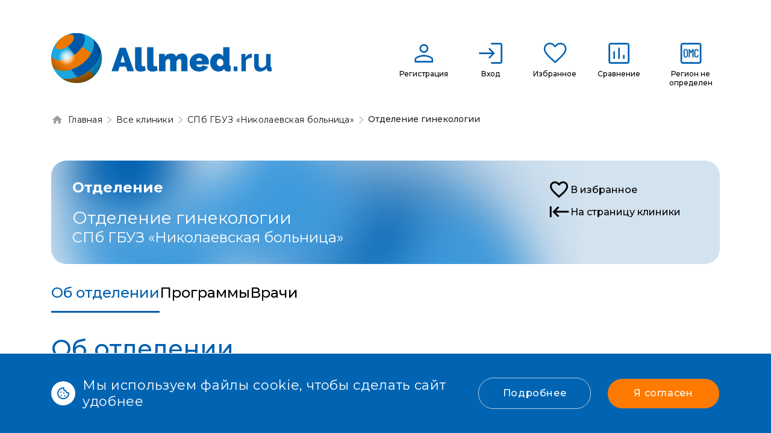

--- FILE ---
content_type: text/html; charset=utf-8
request_url: https://allmed.ru/clinic/nikolaevskaya-bolnitsa-sankt-peterburg/otdelenie-ginekologii-2
body_size: 7753
content:
<!DOCTYPE html>
<html lang="ru">
<head>
    <meta charset="utf-8">
    <meta name="viewport" content="width=device-width, initial-scale=1">
    <link rel="shortcut icon" href="/favicon.ico">
        <meta name="csrf-param" content="_csrf">
<meta name="csrf-token" content="edXkB53vBKkwYgxBqzQgYAbF0kq_vyuu5G_astyH6Ic2s4My5aU87n8QPS3veG02XKOeIvnsStmNNoiDpsXYwA==">
    <title>Отделение гинекологии СПб ГБУЗ «Николаевская больница» - Allmed</title>
    <!-- Yandex.Metrika counter -->
<script type="text/javascript" >
   (function(m,e,t,r,i,k,a){m[i]=m[i]||function(){(m[i].a=m[i].a||[]).push(arguments)};
   m[i].l=1*new Date();k=e.createElement(t),a=e.getElementsByTagName(t)[0],k.async=1,k.src=r,a.parentNode.insertBefore(k,a)})
   (window, document, "script", "https://mc.yandex.ru/metrika/tag.js", "ym");

   ym(88834928, "init", {
        clickmap:true,
        trackLinks:true,
        accurateTrackBounce:true,
        webvisor:true
   });
</script>
<noscript><div><img src="https://mc.yandex.ru/watch/88834928" style="position:absolute; left:-9999px;" alt="" /></div></noscript>
<!-- /Yandex.Metrika counter -->

<!-- Global site tag (gtag.js) - Google Analytics -->
<script async src="https://www.googletagmanager.com/gtag/js?id=UA-229335247-1"></script>
<script>
  window.dataLayer = window.dataLayer || [];
  function gtag(){dataLayer.push(arguments);}
  gtag('js', new Date());

  gtag('config', 'UA-229335247-1');
</script>
    <link rel="preconnect" href="https://fonts.googleapis.com">
    <link rel="preconnect" href="https://fonts.gstatic.com" crossorigin>
    <link href="https://fonts.googleapis.com/css2?family=Manrope:wght@200;300;400;500;600;700;800&family=Montserrat:ital,wght@0,100;0,200;0,300;0,400;0,500;0,600;0,700;0,800;0,900;1,100;1,200;1,300;1,400;1,500;1,600;1,700;1,800;1,900&display=swap" rel="stylesheet">

    <meta name="description" content="В гинекологическом отделении трудятся высококвалифицированные опытные сотрудники: девять докторов и двенадцать медработников среднего и младшего звена. Установлено сорок коек. В отделении ведёт деяетльность базовая кафедра Клиники и кафедры и акушерс">
<meta property="og:title" content="Отделение гинекологии СПб ГБУЗ «Николаевская больница» - Allmed">
<meta property="og:site_name" content="Allmed.ru">
<meta property="og:url" content="https://allmed.ru/clinic/nikolaevskaya-bolnitsa-sankt-peterburg/otdelenie-ginekologii-2">
<meta property="og:type" content="website">
<meta property="og:locale" content="ru">
<meta property="og:description" content="В гинекологическом отделении трудятся высококвалифицированные опытные сотрудники: девять докторов и двенадцать медработников среднего и младшего звена. Установлено сорок коек. В отделении ведёт деяетльность базовая кафедра Клиники и кафедры и акушерс">
<meta property="og:image" content="https://allmed.ru/public/img/allmed-logo-site.png">
<link href="/public/css/bootstrap.min.css?v=1756216440" rel="stylesheet">
<link href="/public/css/bootstrap-reboot.min.css?v=1703607821" rel="stylesheet">
<link href="/public/js/boostrap-select/css/bootstrap-select.min.css?v=1703607821" rel="stylesheet">
<link href="/public/js/slick/slick.css?v=1751451645" rel="stylesheet">
<link href="/public/js/slick/slick-theme.css?v=1703607821" rel="stylesheet">
<link href="/public/js/bootstrap-datepicker/css/bootstrap-datepicker3.min.css?v=1703607821" rel="stylesheet">
<link href="/public/js/fancybox/jquery.fancybox.min.css?v=1703607821" rel="stylesheet">
<link href="/public/css/all.min.css?v=1703607821" rel="stylesheet">
<link href="/public/css/template_styles.css?v=1766402051" rel="stylesheet">
<link href="/public/css/developer.css?v=1756216440" rel="stylesheet">
<link href="/public/css/styles_new.css?v=1767021175" rel="stylesheet">
<link href="/public/css/style.min.css?v=1767021175" rel="stylesheet">
<link href="/public/css/fa.css?v=1762872421" rel="stylesheet"></head>
<body>
<header class="header" id="js-header"></header>
    <div class="block_cookies">
        <div class="container">
            <div class="row">
                <div class="col-12">
                    <div class="block_cookies_body">
                        <div class="txt_cookies">
                            <i class="ico_cookies"></i>
                            <p class="without_fixed_line_break">Мы используем файлы cookie, чтобы сделать сайт удобнее</p>
                            <p class="with_fixed_line_break">Мы используем файлы cookie,<br>чтобы сделать сайт удобнее</p>
                        </div>
                        <div class="btn_cookies">
                            <a href="#" class="link_detail">Подробнее</a>
                            <a href="#" class="btn btn-primary iagree">Я согласен</a>
                        </div>
                    </div>
                </div>
            </div>
        </div>
    </div>
<div class="wrapper">
    <div class="content">
                    <div class="block_bread">
                <div class="container">
                    <div class="row">
                        <div class="col-12" id="js-breadcrumbs">
                            <ul itemscope="" itemtype="https://schema.org/BreadcrumbList"><li itemprop="itemListElement" itemscope itemtype="https://schema.org/ListItem"><a href="/" title="Главная" itemprop="item"><span itemprop="name">Главная</span><meta itemprop="position" content="0"></a></li>
<li itemprop="itemListElement" itemscope itemtype="https://schema.org/ListItem"><a href="/direction/all/clinics" title="Все клиники" itemprop="item"><span itemprop="name">Все клиники</span><meta itemprop="position" content="1"></a></li>
<li itemprop="itemListElement" itemscope itemtype="https://schema.org/ListItem"><a href="/clinic/nikolaevskaya-bolnitsa-sankt-peterburg" title="СПб ГБУЗ «Николаевская больница»" itemprop="item"><span itemprop="name">СПб ГБУЗ «Николаевская больница»</span><meta itemprop="position" content="2"></a></li>
<li class="active"><span itemprop="name">Отделение гинекологии</span><meta itemprop="position" content="3"></li>
</ul>                        </div>
                    </div>
                </div>
            </div>
                <div class="container department-page">
        <div class="row">
            <div class="col-12">
                <section id="blok-top" class="blok-top -clinick">
                    <div class="blok-top__container">
                        <div class="blok-top__row -row-between">
                            <div class="blok-top__left">
                                <div class="blok-top__content">
                                    <div class="blok-top__title">

                                        <span class="title-dept">Отделение</span>

                                        <h1 class="blok-top__title">Отделение гинекологии</h1>

                                                                                <span class="clinic-name-dept">СПб ГБУЗ «Николаевская больница»</span>
                                        
                                    </div>
                                </div>
                            </div>
                            <div class="blok-top__right -column-start">

                                <button class="blok-top__button reset department-pop-add " data-id="189">
                                    <svg width="37" height="37" viewBox="0 0 37 37" fill="none" xmlns="http://www.w3.org/2000/svg">
                                        <path d="M24.8037 4.5874C22.1937 4.5874 19.6887 5.8024 18.0537 7.7224C16.4187 5.8024 13.9137 4.5874 11.3037 4.5874C6.68371 4.5874 3.05371 8.2174 3.05371 12.8374C3.05371 18.5074 8.15371 23.1274 15.8787 30.1474L18.0537 32.1124L20.2287 30.1324C27.9537 23.1274 33.0537 18.5074 33.0537 12.8374C33.0537 8.2174 29.4237 4.5874 24.8037 4.5874ZM18.2037 27.9124L18.0537 28.0624L17.9037 27.9124C10.7637 21.4474 6.05371 17.1724 6.05371 12.8374C6.05371 9.8374 8.30371 7.5874 11.3037 7.5874C13.6137 7.5874 15.8637 9.0724 16.6587 11.1274H19.4637C20.2437 9.0724 22.4937 7.5874 24.8037 7.5874C27.8037 7.5874 30.0537 9.8374 30.0537 12.8374C30.0537 17.1724 25.3437 21.4474 18.2037 27.9124Z" fill="black"></path>
                                    </svg>
                                    <span class="main-link">В избранное</span>
                                </button>

                                <a href="/clinic/nikolaevskaya-bolnitsa-sankt-peterburg" class="blok-top__button">
                                    <svg width="37" height="37" viewBox="0 0 37 37" fill="none" xmlns="http://www.w3.org/2000/svg">
                                        <path d="M18.4129 24.9675L13.0429 19.5825L34.2979 19.5825L34.2979 16.5825L13.0429 16.5825L18.4279 11.1975L16.2979 9.08252L7.29785 18.0825L16.2979 27.0825L18.4129 24.9675ZM5.79785 27.0825L5.79785 9.08252L2.79785 9.08252L2.79785 27.0825L5.79785 27.0825Z" fill="black"></path>
                                    </svg>
                                    <span class="main-link">На страницу клиники</span>
                                </a>
                            </div>
                        </div>
                    </div>
                </section>

                <div class="list-program__name naming-list -row-center">
                                        <a class="naming-list__item main-link --active" href="#about">
                        Об отделении
                    </a>
                                                            <a class="naming-list__item main-link" href="#programs">
                        Программы
                    </a>
                                                            <a class="naming-list__item main-link" href="#pills-vrach">
                        Врачи
                    </a>
                                        
                </div>

                    <div class="h1">Об отделении</div>
    <div class="block_info_vrach_otd">
        <div class="block_photo d-none d-md-flex">
            <img src="/files/imagick_cache/w120h120t1/files/doctor-photos/Bezyimyannyiy.jpg" alt="Ямщикова  Татьяна Викторовна">        </div>
        <div class="block_right_info_vrach">
            <div class="d-flex justify-content-between">
                <div class="block_photo d-flex d-md-none">
                    <img src="/files/imagick_cache/w120h120t1/files/doctor-photos/Bezyimyannyiy.jpg" alt="Ямщикова  Татьяна Викторовна">                </div>
                <div>
                    <div class="block_zav">
                        Заведующий отделением
                    </div>
                    <div class="block_fio">
                        Ямщикова  Татьяна Викторовна                    </div>
                </div>
            </div>
            <div class="block_dolj">
                Акушер-гинеколог            </div>
            <div class="block_staj">
                Опыт: 25 лет            </div>
        </div>
    </div>
<div class="bloack_otd_txt">
    <p>В гинекологическом отделении трудятся высококвалифицированные опытные сотрудники: девять докторов и двенадцать медработников среднего и младшего звена. Установлено сорок коек. В отделении ведёт деяетльность базовая кафедра Клиники и кафедры и акушерства и гинекологии им. А.Я. Крассовского ВМА им. С.М. Кирова (к.м.н. доцент Гайворонских Д.И.)</p>
<p>Лечение и обследование больных проводится с использованием новейших высокотехнологичных малоинвазивных методов; это возможно благодаря современному высококачественному оснащению. При лечении женщин, желающих сохранить или реализовать репродуктивную и менструальную функции, применяются органосохраняющие технологии, которые развиваются и совершенствуются. У нас проводятся гинекологические операции всех типов.</p>
<p>Каждый год стационарное лечение получают в среднем две с половиной тысячи женщин.</p>
<p>Больным, страдающим воспалительными заболеваниями органов малого таза, различными проявлениями миомы матки, эндометриоза, смещения и выпадения половых органов, заболеваниями слизистой оболочки полости матки, опухолями яичников, бесплодием, патологией беременности и другими круглосуточно оказывается необходимая помощь. Повышенное внимание уделяется женщинам, которым угрожает выкидыш на ранних сроках беременности.</p>
<p>Работа отделения ведется по следующим основным направлениям</p>
<ul>
<li>выполнение плановых гинекологических операций с применением современных высокотехнологичных методов;</li>
<li>лечение различных видов экстренной гинекологической патологии с использованием всего спектра современных методик (лапароскопия, гистероскопия, вмешательства минилапаротомным и влагалищным &nbsp;доступом); все виды операций по поводу смещения стенок влагалища и выпадения матки; применение влагалищного доступа в операциях по лечению миом матки;</li>
<li>лечение эндометриоза и воспалительных заболеваний органов женской половой сферы современными методами; проведение диагностики и лечение первичного и вторичного бесплодий;</li>
<li>хирургическое &nbsp;лечение недержания мочи при напряжении;<br />проведение пластики наружных и внутренних половых органов.</li>
</ul></div>
                <div id="programs">
    <div class="h1">Программы лечения</div>
    
            <div class="block_list_program program-list">
                            <div class="block_item_program ">

    <div class="block_top_link_group">
                <div class="block_geo_map">
            <div class="city"><i></i>Санкт-Петербург</div>
        </div>
                <div class="block_right_group">
            <div class="block_view_qwenty" data-toggle="tooltip" data-placement="bottom"
                 title="Количество просмотров">
                <svg width="36" height="36" viewBox="0 0 36 36" fill="none"
                     xmlns="http://www.w3.org/2000/svg">
                    <path d="M18 9.75C23.685 9.75 28.755 12.945 31.23 18C28.755 23.055 23.7 26.25 18 26.25C12.3 26.25 7.245 23.055 4.77 18C7.245 12.945 12.315 9.75 18 9.75ZM18 6.75C10.5 6.75 4.095 11.415 1.5 18C4.095 24.585 10.5 29.25 18 29.25C25.5 29.25 31.905 24.585 34.5 18C31.905 11.415 25.5 6.75 18 6.75ZM18 14.25C20.07 14.25 21.75 15.93 21.75 18C21.75 20.07 20.07 21.75 18 21.75C15.93 21.75 14.25 20.07 14.25 18C14.25 15.93 15.93 14.25 18 14.25ZM18 11.25C14.28 11.25 11.25 14.28 11.25 18C11.25 21.72 14.28 24.75 18 24.75C21.72 24.75 24.75 21.72 24.75 18C24.75 14.28 21.72 11.25 18 11.25Z"
                          fill="black"/>
                </svg>
                4 665            </div>
            <a href="javascript:void(0)"
               class="ico_compare program-compare-add "
               data-id="427"><i></i></a>
            <a href="javascript:void(0)"
               class="ico_bookmarks program-pop-add "
               data-id="427"><i></i></a>
        </div>
    </div>

    <div class="id_programm">
        <a href="#"><a href="/clinic/nikolaevskaya-bolnitsa-sankt-peterburg" title="СПб ГБУЗ «Николаевская больница»">СПб ГБУЗ «Николаевская больница»</a></a>
    </div>

    <a href="/program/checkup-zhenskoe-zdorovye-spb-nikolaevskaya-bolnitsa" class="link-name-pr">
        <div class="name_program" title="Checkup Женского здоровья">
            Checkup Женского здоровья        </div>
    </a>

    <div class="block_oms_price">
                    <div></div>
        
                    <div class="block_price">18 345₽</div>
        
    </div>

    <!--ID программы: 427-->

        <div class="block_prop_btn">
            <div class="block_prop_prog">
                                    <div class="type_program">
                        <div>Тип:</div>
                        <div class="type_program_property">Амбулаторно</div>
                    </div>
                                            </div>
            <div class="block_btn_qwenty">
                <a href="/program/checkup-zhenskoe-zdorovye-spb-nikolaevskaya-bolnitsa" class="btn btn-outline-primary">Подробнее</a>
            </div>
        </div>

    <div class="block_bottom_program">
                            <a href="#" onclick="return false;">
                <div class="block_info_zav" >
                    <div class="block_picture_zav" style="background-color: unset;">
                        <img src="/img/not-doctor-image.svg" alt="">                    </div>
                    <div>
                        <div class="block_dolj_zav">
                            Программу ведёт<br>
                            -<br>
                            -
                            </span>
                        </div>
                    </div>
                </div>
            </a>
            </div>
</div>                <div class="block_item_program ">

    <div class="block_top_link_group">
                <div class="block_geo_map">
            <div class="city"><i></i>Санкт-Петербург</div>
        </div>
                <div class="block_right_group">
            <div class="block_view_qwenty" data-toggle="tooltip" data-placement="bottom"
                 title="Количество просмотров">
                <svg width="36" height="36" viewBox="0 0 36 36" fill="none"
                     xmlns="http://www.w3.org/2000/svg">
                    <path d="M18 9.75C23.685 9.75 28.755 12.945 31.23 18C28.755 23.055 23.7 26.25 18 26.25C12.3 26.25 7.245 23.055 4.77 18C7.245 12.945 12.315 9.75 18 9.75ZM18 6.75C10.5 6.75 4.095 11.415 1.5 18C4.095 24.585 10.5 29.25 18 29.25C25.5 29.25 31.905 24.585 34.5 18C31.905 11.415 25.5 6.75 18 6.75ZM18 14.25C20.07 14.25 21.75 15.93 21.75 18C21.75 20.07 20.07 21.75 18 21.75C15.93 21.75 14.25 20.07 14.25 18C14.25 15.93 15.93 14.25 18 14.25ZM18 11.25C14.28 11.25 11.25 14.28 11.25 18C11.25 21.72 14.28 24.75 18 24.75C21.72 24.75 24.75 21.72 24.75 18C24.75 14.28 21.72 11.25 18 11.25Z"
                          fill="black"/>
                </svg>
                1 551            </div>
            <a href="javascript:void(0)"
               class="ico_compare program-compare-add "
               data-id="426"><i></i></a>
            <a href="javascript:void(0)"
               class="ico_bookmarks program-pop-add "
               data-id="426"><i></i></a>
        </div>
    </div>

    <div class="id_programm">
        <a href="#"><a href="/clinic/nikolaevskaya-bolnitsa-sankt-peterburg" title="СПб ГБУЗ «Николаевская больница»">СПб ГБУЗ «Николаевская больница»</a></a>
    </div>

    <a href="/program/sovremennoe-reshenie-zhenskikh-delikatnykh-problem-spb-nikolaevskaya-bolnitsa" class="link-name-pr">
        <div class="name_program" title="Современное решение женских деликатных проблем">
            Современное решение женских деликатных проблем        </div>
    </a>

    <div class="block_oms_price">
                    <div></div>
        
                    <div class="block_price">51 300₽</div>
        
    </div>

    <!--ID программы: 426-->

        <div class="block_prop_btn">
            <div class="block_prop_prog">
                                    <div class="type_program">
                        <div>Тип:</div>
                        <div class="type_program_property">Амбулаторно</div>
                    </div>
                                                    <div class="period_program">
                        <div>Длительность:</div>
                        <div class="period_program_property">
                            6 месяцев                        </div>
                    </div>
                            </div>
            <div class="block_btn_qwenty">
                <a href="/program/sovremennoe-reshenie-zhenskikh-delikatnykh-problem-spb-nikolaevskaya-bolnitsa" class="btn btn-outline-primary">Подробнее</a>
            </div>
        </div>

    <div class="block_bottom_program">
                        <a href="/doctor/yamschikova-tatyana-viktorovna">
            <div class="block_info_zav">
                <div class="block_picture_zav">
                                            <img src="/files/imagick_cache/w70h0t1/files/doctor-photos/Bezyimyannyiy.jpg" alt="Татьяна">                                    </div>
                <div>
                    <div class="block_dolj_zav">
                        <span class="block_zav_position">Программу ведёт                         Акушер-гинеколог:</span><span>Ямщикова  Татьяна Викторовна</span>
                    </div>
                </div>
            </div>
        </a>
            </div>
</div>        </div>
        <div class="more-page-programs-block">
                    </div>
    </div>

                <div id="pills-vrach">
    <div class="h1 main-title">Врачи отделения</div>

    
    <div class="block_list_vrach doctor-list detail-list__grid detail-list__big -grid-3">
                                    <div class="detail-list__item block_item_program">

    <div class="block_top_link_group">
        <div class="block_ava">
                            <a href="/doctor/yamschikova-tatyana-viktorovna"><img src="/files/imagick_cache/w278h280t1/files/doctor-photos/Bezyimyannyiy.jpg" alt="Ямщикова  Татьяна Викторовна"></a>                    </div>
        <div class="block_right_group">
                        <a href="javascript:void(0)" class="ico_bookmarks  doctor-pop-add " data-id="47"
               tabindex="0"><i></i>
            </a>
        </div>
    </div>

    <div class="id_programm">
        <a href="/clinic/nikolaevskaya-bolnitsa-sankt-peterburg" title="СПб ГБУЗ «Николаевская больница»">СПб ГБУЗ «Николаевская больница»</a>    </div>

    <a href="/doctor/yamschikova-tatyana-viktorovna" tabindex="0">
        <div class="name_program">Ямщикова  Татьяна Викторовна</div>
    </a>

    <div class="block_info">
        <div class="position">Акушер-гинеколог</div>
                    <div><strong>
                Стаж: 25 лет            </strong></div>
            </div>

    <div class="block_bottom_program">
        <div class="block_btn_qwenty">
            <a href="/doctor/yamschikova-tatyana-viktorovna" class="block__btn main-btn">
                <span>Подробнее</span>
            </a>
        </div>
    </div>
</div>
                        </div>
    <div class="more-doctors-block">
            </div>
</div>
                
            </div>
        </div>
</div>    </div>
</div>

<footer class="footer">
 
    <div class="container">
        <div class="row">

            <div class="col-12 col-xl-3 d-flex d-xl-block align-items-md-center flex-column flex-md-row">
                <a class="d-flex align-items-center logo-brand" href="/">
                    <img src="/public/img/allmed-logo-site.png" alt="логотип"/>
                </a>
                <div class="block_socseti_all">
                    <!--ul class="block_socseti">
                        <li><a href="#" class="ico_set ico_wp"><i></i> Напишите нам в WhatsApp</a></li>
                        <li><a href="#" class="ico_set ico_tg"><i></i> Напишите нам в Telegram</a></li>
                    </ul-->
                </div>
                <div class="emails">
                    <ul class="footer_menu">
                        <li><a href="mailto:Info@allmed.ru">Info@allmed.ru</a></li>
                    </ul>
                </div>
            </div>
            <div class="col-12 col-xl-9">
                <div class="row">

                                                                                            <div class="col-12 col-md-3 col-lg-3">
                            <div class="title_menu_footer">
                                Пользователям                            </div>
                            <ul class="footer_menu">
                                                                                                     
                                    <li><a href="/about-project">О проекте</a></li>
                                                                                                     
                                    <li><a href="/direction/all/clinics">Клиники</a></li>
                                                                                                     
                                    <li><a href="/direction/all/doctors">Врачи</a></li>
                                                                                                     
                                    <li><a href="/direction/all/programs">Программы</a></li>
                                                                                                     
                                    <li><a href="/articles">Статьи</a></li>
                                                            </ul>
                        </div>
                                                                                            <div class="col-12 col-md-6 col-lg-5">
                            <div class="title_menu_footer">
                                Юридиченская информация                            </div>
                            <ul class="footer_menu">
                                                                                                     
                                    <li><a href="/privacy-policy">Политика конфиденциальности</a></li>
                                                                                                     
                                    <li><a href="/polzovatelskoe-soglashenie">Пользовательское соглашение</a></li>
                                                                                                     
                                    <li><a href="/usloviya-programmyi-loyalnosti">Условия программы лояльности</a></li>
                                                            </ul>
                        </div>
                                                                                            <div class="col-12 col-md-3 col-lg-4">
                            <div class="title_menu_footer">
                                Медицинским организациям                            </div>
                            <ul class="footer_menu">
                                                                                                     
                                    <li><a href="#js-auth-form">Кабинет клиники</a></li>
                                                                                                     
                                    <li><a href="#js-clinic-reg-form">Регистрация клиники</a></li>
                                                                                                     
                                    <li><a href="#js-portal-feedback-form">Заказать обратный звонок</a></li>
                                                                                                     
                                    <li><a href="#js-price-form">Стоимость размещения</a></li>
                                                            </ul>
                        </div>
                    
                </div>
            </div>

            <div class="col-12 justify-content-end d-none d-xl-flex">
                <div class="block_copyright">
                    <p>© 2026 Allmed. Все права защищены</p>
                </div>
            </div>
        </div>
    </div>
</footer>
<div id="modals"></div>
<script type="text/javascript">
  if (!Object.assign) {
    Object.defineProperty(Object, 'assign', {
      enumerable: false,
      configurable: true,
      writable: true,
      value: function(target, firstSource) {
        'use strict';
        if (target === undefined || target === null) {
          throw new TypeError('Cannot convert first argument to object');
        }

        var to = Object(target);
        for (var i = 1; i < arguments.length; i++) {
          var nextSource = arguments[i];
          if (nextSource === undefined || nextSource === null) {
            continue;
          }

          var keysArray = Object.keys(Object(nextSource));
          for (var nextIndex = 0, len = keysArray.length; nextIndex < len; nextIndex++) {
            var nextKey = keysArray[nextIndex];
            var desc = Object.getOwnPropertyDescriptor(nextSource, nextKey);
            if (desc !== undefined && desc.enumerable) {
              to[nextKey] = nextSource[nextKey];
            }
          }
        }
        return to;
      }
    });
  }
  
  
  window.medPortalConfig = Object.assign(window.medPortalConfig || {}, {"layout":"public","yandex-map-api-key":"0d8bce21-9222-49b5-9eee-a310b78862b1"});
  if(typeof window.medPortalConfig.getConfig !== 'function') {
    window.medPortalConfig.getConfig = function(key, defaultValue) {
        if (typeof key !== "string") {
            return defaultValue;
        }
        var arr = key.split(".");
        var value = window.medPortalConfig;
        for (let i = 0; i < arr.length; i++) {
            try {
                value = value[arr[i]];
            } catch (e) {
                return defaultValue;
            }
        }
        return value === undefined ? defaultValue : value;
    };
  }
</script>
<script src="/assets/cf7f728/js/favorite.js?v=1768959258"></script>
<script src="/assets/cf7f728/js/compare.js?v=1768959258"></script>
<script src="/assets/1cb1c7c3/jquery.js?v=1768959258"></script>
<script src="/public/js/jquery-3.4.1.min.js?v=1703607821"></script>
<script src="/public/js/cookie/jquery.cookie.min.js?v=1703607821"></script>
<script src="/public/js/bootstrap.bundle.min.js?v=1703607821"></script>
<script src="/public/js/boostrap-select/js/bootstrap-select.js?v=1703607821"></script>
<script src="/public/js/slick/slick.min.js?v=1703607821"></script>
<script src="/public/js/bootstrap-datepicker/js/bootstrap-datepicker.js?v=1703607821"></script>
<script src="/public/js/bootstrap-datepicker/locales/bootstrap-datepicker.ru.min.js?v=1703607821"></script>
<script src="/public/js/fancybox/jquery.fancybox.min.js?v=1703607821"></script>
<script src="/public/js/custom.js?v=1758096784"></script>
<script src="/assets/app.min.js?v=1767086096"></script>
<script>jQuery(function ($) {

$('[data-toggle="tooltip"]').tooltip();

});</script></body>
</html>


--- FILE ---
content_type: image/svg+xml
request_url: https://allmed.ru/public/img/svg/home.svg
body_size: 186
content:
<svg width="20" height="21" fill="none" xmlns="http://www.w3.org/2000/svg"><path d="M8.333 17.358v-5h3.334v5h4.166v-6.667h2.5L10 3.191l-8.333 7.5h2.5v6.667h4.166z" fill="#9D9D9D"/></svg>

--- FILE ---
content_type: image/svg+xml
request_url: https://allmed.ru/img/not-doctor-image.svg
body_size: 7111
content:
<svg width="68" height="69" viewBox="0 0 68 69" fill="none" xmlns="http://www.w3.org/2000/svg">
<mask id="mask0_353_5392" style="mask-type:alpha" maskUnits="userSpaceOnUse" x="0" y="0" width="68" height="69">
<circle cx="34" cy="34.5" r="34" fill="#B5CDE1"/>
</mask>
<g mask="url(#mask0_353_5392)">
<circle cx="34" cy="34.5" r="34" fill="#B5CDE1"/>
<path d="M33.9363 47.6504C30.2565 47.6504 28.9578 46.7846 27.7673 45.9187C27.4426 45.7023 27.2261 45.4858 26.9014 45.3776C23.6545 43.4295 21.2735 40.0744 20.1912 35.3123C18.676 34.7711 16.6196 33.1477 16.6196 29.2514C16.6196 26.221 18.0266 25.2469 18.1348 25.1387C18.676 24.814 19.3254 24.9222 19.6501 25.4634C19.9747 26.0045 19.8665 26.6539 19.3254 26.9786C18.7842 27.3033 18.676 27.5197 18.676 29.3596C18.676 33.0394 20.9488 33.4724 21.1653 33.4724C21.5982 33.5806 22.0311 33.9053 22.1393 34.3382C22.7887 37.3686 24.1957 41.4813 27.8755 43.6459C28.3084 43.8624 28.6331 44.0788 28.9578 44.2953C30.0401 45.0529 30.9059 45.5941 33.8281 45.5941C36.7503 45.5941 37.6161 45.0529 38.6984 44.2953C39.0231 44.0788 39.3478 43.8624 39.7807 43.6459C43.4605 41.4813 44.9757 37.4768 45.5169 34.3382C45.6251 33.9053 46.058 33.4724 46.491 33.4724C46.7074 33.4724 48.9802 33.0394 48.9802 29.3596C48.9802 27.5197 48.3309 26.9786 48.3309 26.9786C47.7897 26.6539 47.6815 26.0045 48.1144 25.4634C48.4391 24.9222 49.1967 24.814 49.6296 25.2469C49.7378 25.3551 51.1448 26.4374 51.1448 29.3596C51.1448 33.2559 49.0885 34.8793 47.5732 35.4205C46.491 40.0744 44.2181 43.5377 40.863 45.4858C40.5383 45.7023 40.2136 45.9187 39.9972 46.027C38.9149 46.7846 37.6161 47.6504 33.9363 47.6504Z" fill="#DEEFFD"/>
<path d="M18.7841 27.0869C18.3512 27.0869 18.0265 26.8704 17.8101 26.4375C17.5936 25.8964 17.8101 25.247 18.3512 25.0305C21.1652 23.7318 23.3298 20.9178 25.3861 15.831C25.4944 15.5063 25.819 15.2899 26.1437 15.1816C26.4684 15.0734 26.9013 15.1816 27.1178 15.5063C30.2565 18.4285 34.6939 17.7791 37.6161 17.3462C38.4819 17.238 39.2395 17.1298 39.7806 17.1298C44.1098 17.1298 45.8415 20.2684 47.032 22.5412C47.7896 24.0565 48.3308 25.0305 49.0884 25.0305C49.7378 25.0305 50.1707 25.4634 50.1707 26.1128C50.1707 26.7622 49.7378 27.1951 49.0884 27.1951C47.032 27.1951 46.058 25.3552 45.0839 23.6235C43.8934 21.4589 42.8111 19.4026 39.7806 19.4026C39.3477 19.4026 38.6984 19.5108 37.9407 19.619C35.1268 20.052 30.4729 20.7013 26.7931 18.2121C24.6285 22.9742 22.2475 25.7881 19.2171 27.1951C19.1088 27.0869 18.8924 27.0869 18.7841 27.0869ZM66.4051 71.4609C65.7557 71.4609 65.3228 71.028 65.3228 70.3786C65.3228 64.3178 65.3228 59.6639 56.8809 57.6076C49.846 55.9841 41.5123 52.7373 41.5123 47.2175V42.7801C41.5123 42.1308 41.9452 41.6978 42.5946 41.6978C43.244 41.6978 43.6769 42.1308 43.6769 42.7801V47.2175C43.6769 50.3562 48.6555 53.3866 57.3138 55.5512C67.4874 57.9323 67.4874 64.5343 67.4874 70.2704C67.4874 70.9198 67.0545 71.4609 66.4051 71.4609ZM1.46743 70.3786H0.385132C0.385132 64.5343 0.385132 57.9323 10.5587 55.5512C19.2171 53.4949 24.1956 50.4644 24.1956 47.2175V42.7801C24.1956 42.1308 24.6285 41.6978 25.2779 41.6978C25.9273 41.6978 26.3602 42.1308 26.3602 42.7801V47.2175C26.3602 52.7373 18.0265 55.9841 10.9916 57.6076C2.54972 59.6639 2.54972 64.3178 2.54972 70.2704L1.46743 70.3786Z" fill="#DEEFFD"/>
<path d="M49.4131 27.4119C49.3049 27.4119 49.1967 27.4119 48.9802 27.3037C48.4391 27.0873 48.1144 26.4379 48.3309 25.8967C49.0885 24.0568 49.0885 21.6758 49.0885 19.6194C49.0885 17.4548 48.4391 14.2079 47.1403 12.4763C46.8156 12.0434 46.8156 11.5022 47.1403 11.0693C47.7897 10.2035 48.0062 9.33762 48.0062 8.58002C46.5992 8.58002 44.0017 8.58002 41.1877 7.82241C41.0795 7.82241 41.0795 7.82241 40.9713 7.71418C38.9149 6.95658 36.5338 6.52366 33.9363 6.52366C27.5508 6.52366 25.3862 8.36356 23.9792 10.4199C23.871 10.6364 23.6545 10.7446 23.4381 10.8528C21.1653 11.7187 18.7842 14.6409 18.7842 18.4289C18.7842 23.6239 18.7842 24.0568 19.5418 25.8967C19.7583 26.4379 19.4336 27.0873 18.8924 27.3037C18.3513 27.5202 17.7019 27.1955 17.4855 26.6543C16.6196 24.4897 16.6196 23.7321 16.6196 18.4289C16.6196 13.8833 19.4336 10.2035 22.3558 8.90471C24.6286 5.76605 28.2002 4.35907 33.9363 4.35907C36.7503 4.35907 39.456 4.90022 41.7289 5.87428C45.5169 6.95658 48.872 6.52366 48.872 6.52366C49.4131 6.41543 49.9543 6.84835 50.0625 7.38949C50.0625 7.49772 50.6037 9.87877 49.1967 11.9351C50.6037 14.2079 51.1448 17.4548 51.1448 19.7277C51.1448 21.784 51.1448 24.4897 50.279 26.7626C50.279 27.0873 49.8461 27.4119 49.4131 27.4119ZM33.9363 67.1321C33.7199 67.1321 33.5034 67.0239 33.287 66.9157C28.0919 63.2359 23.9792 58.4738 21.057 52.6294C20.8406 52.0883 21.057 51.4389 21.5982 51.2224C22.1393 51.006 22.7887 51.2224 23.0052 51.7636C25.6027 57.0668 29.1742 61.396 33.8281 64.7511C38.5902 61.2878 42.3782 56.8503 44.8675 51.7636C45.084 51.2224 45.7333 51.006 46.2745 51.2224C46.8156 51.4389 47.0321 52.0883 46.8156 52.6294C44.1099 58.2573 39.7807 63.1277 34.4775 66.9157C34.3693 67.0239 34.1528 67.1321 33.9363 67.1321ZM43.677 42.6723C43.0276 42.6723 42.5947 42.2394 42.5947 41.59V33.4728C40.9713 33.1481 37.1832 32.607 33.9363 32.607C30.6895 32.607 26.9014 33.2563 25.278 33.4728V41.59C25.278 42.2394 24.8451 42.6723 24.1957 42.6723C23.5463 42.6723 23.1134 42.2394 23.1134 41.59V32.4987C23.1134 31.9576 23.4381 31.5247 23.9792 31.4164C24.1957 31.4164 29.3907 30.3341 33.9363 30.3341C38.482 30.3341 43.677 31.4164 43.8934 31.4164C44.4346 31.5247 44.7593 31.9576 44.7593 32.4987V41.59C44.7593 42.1311 44.3264 42.6723 43.677 42.6723Z" fill="#DEEFFD"/>
<path d="M43.677 33.5805C43.4605 33.5805 43.1359 33.4723 42.9194 33.2558C42.4865 32.8229 42.4865 32.1735 42.8112 31.7406L48.5473 25.5715C48.9802 25.1386 49.6296 25.1386 50.0625 25.4633C50.4955 25.8962 50.4955 26.5456 50.1708 26.9785L44.4346 33.1476C44.2181 33.4723 44.0017 33.5805 43.677 33.5805ZM24.1957 33.5805C23.871 33.5805 23.6546 33.4723 23.4381 33.2558L17.7019 27.0868C17.269 26.6538 17.269 26.0045 17.8102 25.5715C18.2431 25.1386 18.8925 25.1386 19.3254 25.6798L25.0615 31.8489C25.4945 32.2818 25.4945 32.9311 24.9533 33.3641C24.7369 33.4723 24.4122 33.5805 24.1957 33.5805ZM43.677 36.6109H40.4301C39.9972 36.6109 39.5643 36.2863 39.5643 35.7451C39.5643 35.204 39.889 34.8793 40.4301 34.8793H43.677C44.1099 34.8793 44.5428 35.204 44.5428 35.7451C44.5428 36.2863 44.1099 36.6109 43.677 36.6109ZM27.4426 36.6109H24.1957C23.7628 36.6109 23.3299 36.2863 23.3299 35.7451C23.3299 35.204 23.6546 34.8793 24.1957 34.8793H27.4426C27.8755 34.8793 28.3084 35.204 28.3084 35.7451C28.3084 36.2863 27.8755 36.6109 27.4426 36.6109ZM40.4301 41.4813C40.1054 41.4813 39.7807 41.2648 39.6725 40.9401C39.4561 40.5072 39.6725 40.0743 40.1054 39.8578L43.3523 38.4508C43.7852 38.2344 44.2181 38.4508 44.4346 38.8838C44.6511 39.3167 44.4346 39.7496 44.0017 39.9661L40.7548 41.373C40.6466 41.373 40.5383 41.4813 40.4301 41.4813ZM27.4426 41.4813C27.3344 41.4813 27.2261 41.4813 27.1179 41.373L23.871 39.9661C23.4381 39.7496 23.2216 39.3167 23.4381 38.8838C23.6546 38.4508 24.0875 38.2344 24.5204 38.4508L27.7673 39.8578C28.2002 40.0743 28.4167 40.5072 28.2002 40.9401C28.092 41.2648 27.7673 41.4813 27.4426 41.4813Z" fill="#DEEFFD"/>
</g>
</svg>


--- FILE ---
content_type: application/javascript
request_url: https://allmed.ru/assets/app.min.js?v=1767086096
body_size: 35455
content:
/*! For license information please see app.min.js.LICENSE.txt */
(()=>{"use strict";var t,e,n,r,o={4005:(t,e,n)=>{n.d(e,{Z:()=>o});var r=n(5757);const o={getItems(t,e,n){fetch("/chat/main/items").then((t=>t.json())).then((t=>{"function"==typeof e&&e(t)})).catch((t=>{"function"==typeof n&&n(t)}))},getViewedRecipient(t,e,n){(0,r.gr)("/chat/main/check-viewed-recipient",t,e,n)},runDialog(t,e,n){(0,r.gr)("/chat/main/run-dialog",t,e,n)},getMessages(t,e,n){var r=new URLSearchParams(t).toString();fetch("/chat/main/messages?"+r).then((t=>t.json())).then((t=>{"function"==typeof e&&e(t)})).catch((t=>{"function"==typeof n&&n(t)}))},send(t,e,n){(0,r.gr)("/chat/main/send",t,e,n)},getOperators(t,e,n){var r=new URLSearchParams(t).toString();fetch("/chat/main/operators?"+r).then((t=>t.json())).then((t=>{"function"==typeof e&&e(t)})).catch((t=>{"function"==typeof n&&n(t)}))},viewMessage(t,e,n){(0,r.gr)("/chat/main/view-message",t,e,n)},getClientInfo(t,e,n){var r=new URLSearchParams(t).toString();fetch("/chat/main/client-info?"+r).then((t=>t.json())).then((t=>{"function"==typeof e&&e(t)})).catch((t=>{"function"==typeof n&&n(t)}))},changeOperator(t,e,n){(0,r.gr)("/chat/main/change-operator",t,e,n)},getClientDetail(t,e,n){var r=new URLSearchParams(t).toString();fetch("/chat/main/client-detail?"+r).then((t=>t.json())).then((t=>{"function"==typeof e&&e(t)})).catch((t=>{"function"==typeof n&&n(t)}))},getDocuments(t,e,n){var r=new URLSearchParams(t).toString();fetch("/chat/main/get-documents?"+r).then((t=>t.json())).then((t=>{"function"==typeof e&&e(t)})).catch((t=>{"function"==typeof n&&n(t)}))},getDoctors(t,e,n){(0,r.TK)("/chat/main/doctors",t).then((t=>{"function"==typeof e&&e(t)})).catch((t=>{"function"==typeof n&&n(t)}))},getExperts(t,e,n){(0,r.TK)("/chat/main/experts",t).then((t=>{"function"==typeof e&&e(t)})).catch((t=>{"function"==typeof n&&n(t)}))},createInvite(t,e,n){(0,r.gr)("/chat/main/create-invite",t,e,n)},sendInvite(t,e,n){(0,r.gr)("/chat/main/send-invite",t,e,n)},addChatDetail(t,e,n){(0,r.gr)("/chat/main/add-chat-detail",t,e,n)},getChatDetail(t,e,n){(0,r.TK)("/chat/main/chat-detail",t).then((t=>{"function"==typeof e&&e(t)})).catch((t=>{"function"==typeof n&&n(t)}))}}},1762:(t,e,n)=>{n.d(e,{Z:()=>o});var r=n(5757);const o={getCurrentRegion(t,e,n){var r=new URLSearchParams(t).toString();fetch("/region/current"+(r?"?"+r:"")).then((t=>t.json())).then((t=>{"function"==typeof e&&e(t)})).catch((t=>{"function"==typeof n&&n(t)}))},getAll(t,e,n){fetch("/region/all").then((t=>t.json())).then((t=>{"function"==typeof e&&e(t)})).catch((t=>{"function"==typeof n&&n(t)}))},setRegion(t,e,n){(0,r.gr)("/region/set-region",t,e,n)}}},7875:(t,e,n)=>{n.d(e,{Z:()=>o});var r=n(5757);const o={refresh(t,e){fetch("/user-ajax/current?t="+Date.now()).then((t=>t.json())).then((e=>{"function"==typeof t&&t(e)})).catch((t=>{console.error(t),"function"==typeof e&&e(t)}))},login(t,e,n){(0,r.gr)("/user-ajax/login",t,e,n)},changeTempPass(t,e,n){(0,r.gr)("/user-ajax/change-temp-pass",t,e,n)},logout(t,e){location.href="/user/logout?return="+encodeURIComponent(location.pathname+(location.search.length>1?location.search:""))},sendCode(t,e,n){(0,r.gr)("/user-ajax/send-code",t,e,n)},checkCode(t,e,n){(0,r.gr)("/user-ajax/check-code",t,e,n)},recoveryPassword(t,e,n){(0,r.gr)("/user-ajax/recovery-password",t,e,n)},getMenuItems(t,e){fetch("/user-ajax/menu?t"+Date.now()).then((t=>t.json())).then((e=>{"function"==typeof t&&t(e)})).catch((t=>{console.error(t),"function"==typeof e&&e(t)}))},getCounters(t,e){fetch("/user-ajax/counters?t"+Date.now()).then((t=>t.json())).then((e=>{"function"==typeof t&&t(e)})).catch((t=>{console.error(t),"function"==typeof e&&e(t)}))},loginSms(t,e,n){(0,r.gr)("/user-ajax/login-sms",t,e,n)}}},5757:(t,e,n)=>{function r(t,e,n){return"object"!=typeof n&&(n={}),n.method||(n.method="POST"),n.headers=n.headers||{},n.headers["X-Requested-With"]="XMLHttpRequest",document.getElementsByName("csrf-param")[0]&&document.getElementsByName("csrf-token")[0]&&(e.delete(document.getElementsByName("csrf-param")[0].content),e.append(document.getElementsByName("csrf-param")[0].content,document.getElementsByName("csrf-token")[0].content)),n.body=e,fetch(t,n)}n.d(e,{j0:()=>r,gr:()=>i,zO:()=>s,TK:()=>a,s3:()=>c,h8:()=>l,Jv:()=>u});let o=0;function i(t,e,n,a){r(t,e,{}).then((r=>{if(400===r.status&&o<3)throw o++,function(t,e){fetch("/user-ajax/csrf").then((t=>t.json())).then((e=>{e.result&&(document.getElementsByName("csrf-param")[0]&&document.getElementsByName("csrf-token")[0]&&(document.getElementsByName("csrf-param")[0].content=e.param,document.getElementsByName("csrf-token")[0].content=e.token),t()),console.log(e)}))}((()=>{i(t,e,n,a)})),new Error("Request return code: "+r.status);return r.json()})).then((t=>{"function"==typeof n&&n(t)})).catch((t=>{"function"==typeof a&&a(t)}))}function a(t,e){var n=new URLSearchParams(e).toString();n.length>0&&(t=t+(t.indexOf("?")>-1?"&":"?")+n);let r={method:"GET"};return r.headers=r.headers||{},r.headers["X-Requested-With"]="XMLHttpRequest",fetch(t,r).then((t=>t.json()))}function s(t){for(var e="ABCDEFGHIJKLMNOPQRSTUVWXYZabcdefghijklmnopqrstuvwxyz0123456789",n="",r=0;r<t;r++)n+=e.charAt(Math.floor(Math.random()*e.length));return n}function c(t){return new Promise(((e,n)=>{const r=new FileReader;r.readAsDataURL(t),r.onload=()=>e(r.result),r.onerror=t=>n(t)}))}function l(t,e){let n=t;for(;n;){if(n.isEqualNode(e))return!0;n=n.parentNode}return!1}function u(t,e){a("/user-ajax/online-status",{id:t}).then((t=>{e(t)}))}},1900:(t,e,n)=>{function r(t,e,n,r,o,i,a,s){var c,l="function"==typeof t?t.options:t;if(e&&(l.render=e,l.staticRenderFns=n,l._compiled=!0),r&&(l.functional=!0),i&&(l._scopeId="data-v-"+i),a?(c=function(t){(t=t||this.$vnode&&this.$vnode.ssrContext||this.parent&&this.parent.$vnode&&this.parent.$vnode.ssrContext)||"undefined"==typeof __VUE_SSR_CONTEXT__||(t=__VUE_SSR_CONTEXT__),o&&o.call(this,t),t&&t._registeredComponents&&t._registeredComponents.add(a)},l._ssrRegister=c):o&&(c=s?function(){o.call(this,(l.functional?this.parent:this).$root.$options.shadowRoot)}:o),c)if(l.functional){l._injectStyles=c;var u=l.render;l.render=function(t,e){return c.call(e),u(t,e)}}else{var p=l.beforeCreate;l.beforeCreate=p?[].concat(p,c):[c]}return{exports:t,options:l}}n.d(e,{Z:()=>r})},144:(t,e,n)=>{n.d(e,{Z:()=>To});var r=Object.freeze({});function o(t){return null==t}function i(t){return null!=t}function a(t){return!0===t}function s(t){return"string"==typeof t||"number"==typeof t||"symbol"==typeof t||"boolean"==typeof t}function c(t){return null!==t&&"object"==typeof t}var l=Object.prototype.toString;function u(t){return"[object Object]"===l.call(t)}function p(t){var e=parseFloat(String(t));return e>=0&&Math.floor(e)===e&&isFinite(t)}function d(t){return i(t)&&"function"==typeof t.then&&"function"==typeof t.catch}function f(t){return null==t?"":Array.isArray(t)||u(t)&&t.toString===l?JSON.stringify(t,null,2):String(t)}function h(t){var e=parseFloat(t);return isNaN(e)?t:e}function m(t,e){for(var n=Object.create(null),r=t.split(","),o=0;o<r.length;o++)n[r[o]]=!0;return e?function(t){return n[t.toLowerCase()]}:function(t){return n[t]}}m("slot,component",!0);var v=m("key,ref,slot,slot-scope,is");function g(t,e){if(t.length){var n=t.indexOf(e);if(n>-1)return t.splice(n,1)}}var y=Object.prototype.hasOwnProperty;function _(t,e){return y.call(t,e)}function b(t){var e=Object.create(null);return function(n){return e[n]||(e[n]=t(n))}}var w=/-(\w)/g,C=b((function(t){return t.replace(w,(function(t,e){return e?e.toUpperCase():""}))})),O=b((function(t){return t.charAt(0).toUpperCase()+t.slice(1)})),$=/\B([A-Z])/g,A=b((function(t){return t.replace($,"-$1").toLowerCase()})),x=Function.prototype.bind?function(t,e){return t.bind(e)}:function(t,e){function n(n){var r=arguments.length;return r?r>1?t.apply(e,arguments):t.call(e,n):t.call(e)}return n._length=t.length,n};function k(t,e){e=e||0;for(var n=t.length-e,r=new Array(n);n--;)r[n]=t[n+e];return r}function S(t,e){for(var n in e)t[n]=e[n];return t}function j(t){for(var e={},n=0;n<t.length;n++)t[n]&&S(e,t[n]);return e}function M(t,e,n){}var E=function(t,e,n){return!1},I=function(t){return t};function P(t,e){if(t===e)return!0;var n=c(t),r=c(e);if(!n||!r)return!n&&!r&&String(t)===String(e);try{var o=Array.isArray(t),i=Array.isArray(e);if(o&&i)return t.length===e.length&&t.every((function(t,n){return P(t,e[n])}));if(t instanceof Date&&e instanceof Date)return t.getTime()===e.getTime();if(o||i)return!1;var a=Object.keys(t),s=Object.keys(e);return a.length===s.length&&a.every((function(n){return P(t[n],e[n])}))}catch(t){return!1}}function T(t,e){for(var n=0;n<t.length;n++)if(P(t[n],e))return n;return-1}function D(t){var e=!1;return function(){e||(e=!0,t.apply(this,arguments))}}var N="data-server-rendered",L=["component","directive","filter"],R=["beforeCreate","created","beforeMount","mounted","beforeUpdate","updated","beforeDestroy","destroyed","activated","deactivated","errorCaptured","serverPrefetch"],F={optionMergeStrategies:Object.create(null),silent:!1,productionTip:!1,devtools:!1,performance:!1,errorHandler:null,warnHandler:null,ignoredElements:[],keyCodes:Object.create(null),isReservedTag:E,isReservedAttr:E,isUnknownElement:E,getTagNamespace:M,parsePlatformTagName:I,mustUseProp:E,async:!0,_lifecycleHooks:R};function U(t,e,n,r){Object.defineProperty(t,e,{value:n,enumerable:!!r,writable:!0,configurable:!0})}var Z,G=new RegExp("[^"+/a-zA-Z\u00B7\u00C0-\u00D6\u00D8-\u00F6\u00F8-\u037D\u037F-\u1FFF\u200C-\u200D\u203F-\u2040\u2070-\u218F\u2C00-\u2FEF\u3001-\uD7FF\uF900-\uFDCF\uFDF0-\uFFFD/.source+".$_\\d]"),B="__proto__"in{},V="undefined"!=typeof window,H="undefined"!=typeof WXEnvironment&&!!WXEnvironment.platform,z=H&&WXEnvironment.platform.toLowerCase(),q=V&&window.navigator.userAgent.toLowerCase(),W=q&&/msie|trident/.test(q),K=q&&q.indexOf("msie 9.0")>0,X=q&&q.indexOf("edge/")>0,J=(q&&q.indexOf("android"),q&&/iphone|ipad|ipod|ios/.test(q)||"ios"===z),Y=(q&&/chrome\/\d+/.test(q),q&&/phantomjs/.test(q),q&&q.match(/firefox\/(\d+)/)),Q={}.watch,tt=!1;if(V)try{var et={};Object.defineProperty(et,"passive",{get:function(){tt=!0}}),window.addEventListener("test-passive",null,et)}catch(t){}var nt=function(){return void 0===Z&&(Z=!V&&!H&&void 0!==n.g&&n.g.process&&"server"===n.g.process.env.VUE_ENV),Z},rt=V&&window.__VUE_DEVTOOLS_GLOBAL_HOOK__;function ot(t){return"function"==typeof t&&/native code/.test(t.toString())}var it,at="undefined"!=typeof Symbol&&ot(Symbol)&&"undefined"!=typeof Reflect&&ot(Reflect.ownKeys);it="undefined"!=typeof Set&&ot(Set)?Set:function(){function t(){this.set=Object.create(null)}return t.prototype.has=function(t){return!0===this.set[t]},t.prototype.add=function(t){this.set[t]=!0},t.prototype.clear=function(){this.set=Object.create(null)},t}();var st=M,ct=0,lt=function(){this.id=ct++,this.subs=[]};lt.prototype.addSub=function(t){this.subs.push(t)},lt.prototype.removeSub=function(t){g(this.subs,t)},lt.prototype.depend=function(){lt.target&&lt.target.addDep(this)},lt.prototype.notify=function(){for(var t=this.subs.slice(),e=0,n=t.length;e<n;e++)t[e].update()},lt.target=null;var ut=[];function pt(t){ut.push(t),lt.target=t}function dt(){ut.pop(),lt.target=ut[ut.length-1]}var ft=function(t,e,n,r,o,i,a,s){this.tag=t,this.data=e,this.children=n,this.text=r,this.elm=o,this.ns=void 0,this.context=i,this.fnContext=void 0,this.fnOptions=void 0,this.fnScopeId=void 0,this.key=e&&e.key,this.componentOptions=a,this.componentInstance=void 0,this.parent=void 0,this.raw=!1,this.isStatic=!1,this.isRootInsert=!0,this.isComment=!1,this.isCloned=!1,this.isOnce=!1,this.asyncFactory=s,this.asyncMeta=void 0,this.isAsyncPlaceholder=!1},ht={child:{configurable:!0}};ht.child.get=function(){return this.componentInstance},Object.defineProperties(ft.prototype,ht);var mt=function(t){void 0===t&&(t="");var e=new ft;return e.text=t,e.isComment=!0,e};function vt(t){return new ft(void 0,void 0,void 0,String(t))}function gt(t){var e=new ft(t.tag,t.data,t.children&&t.children.slice(),t.text,t.elm,t.context,t.componentOptions,t.asyncFactory);return e.ns=t.ns,e.isStatic=t.isStatic,e.key=t.key,e.isComment=t.isComment,e.fnContext=t.fnContext,e.fnOptions=t.fnOptions,e.fnScopeId=t.fnScopeId,e.asyncMeta=t.asyncMeta,e.isCloned=!0,e}var yt=Array.prototype,_t=Object.create(yt);["push","pop","shift","unshift","splice","sort","reverse"].forEach((function(t){var e=yt[t];U(_t,t,(function(){for(var n=[],r=arguments.length;r--;)n[r]=arguments[r];var o,i=e.apply(this,n),a=this.__ob__;switch(t){case"push":case"unshift":o=n;break;case"splice":o=n.slice(2)}return o&&a.observeArray(o),a.dep.notify(),i}))}));var bt=Object.getOwnPropertyNames(_t),wt=!0;function Ct(t){wt=t}var Ot=function(t){this.value=t,this.dep=new lt,this.vmCount=0,U(t,"__ob__",this),Array.isArray(t)?(B?function(t,e){t.__proto__=e}(t,_t):function(t,e,n){for(var r=0,o=n.length;r<o;r++){var i=n[r];U(t,i,e[i])}}(t,_t,bt),this.observeArray(t)):this.walk(t)};function $t(t,e){var n;if(c(t)&&!(t instanceof ft))return _(t,"__ob__")&&t.__ob__ instanceof Ot?n=t.__ob__:wt&&!nt()&&(Array.isArray(t)||u(t))&&Object.isExtensible(t)&&!t._isVue&&(n=new Ot(t)),e&&n&&n.vmCount++,n}function At(t,e,n,r,o){var i=new lt,a=Object.getOwnPropertyDescriptor(t,e);if(!a||!1!==a.configurable){var s=a&&a.get,c=a&&a.set;s&&!c||2!==arguments.length||(n=t[e]);var l=!o&&$t(n);Object.defineProperty(t,e,{enumerable:!0,configurable:!0,get:function(){var e=s?s.call(t):n;return lt.target&&(i.depend(),l&&(l.dep.depend(),Array.isArray(e)&&St(e))),e},set:function(e){var r=s?s.call(t):n;e===r||e!=e&&r!=r||s&&!c||(c?c.call(t,e):n=e,l=!o&&$t(e),i.notify())}})}}function xt(t,e,n){if(Array.isArray(t)&&p(e))return t.length=Math.max(t.length,e),t.splice(e,1,n),n;if(e in t&&!(e in Object.prototype))return t[e]=n,n;var r=t.__ob__;return t._isVue||r&&r.vmCount?n:r?(At(r.value,e,n),r.dep.notify(),n):(t[e]=n,n)}function kt(t,e){if(Array.isArray(t)&&p(e))t.splice(e,1);else{var n=t.__ob__;t._isVue||n&&n.vmCount||_(t,e)&&(delete t[e],n&&n.dep.notify())}}function St(t){for(var e=void 0,n=0,r=t.length;n<r;n++)(e=t[n])&&e.__ob__&&e.__ob__.dep.depend(),Array.isArray(e)&&St(e)}Ot.prototype.walk=function(t){for(var e=Object.keys(t),n=0;n<e.length;n++)At(t,e[n])},Ot.prototype.observeArray=function(t){for(var e=0,n=t.length;e<n;e++)$t(t[e])};var jt=F.optionMergeStrategies;function Mt(t,e){if(!e)return t;for(var n,r,o,i=at?Reflect.ownKeys(e):Object.keys(e),a=0;a<i.length;a++)"__ob__"!==(n=i[a])&&(r=t[n],o=e[n],_(t,n)?r!==o&&u(r)&&u(o)&&Mt(r,o):xt(t,n,o));return t}function Et(t,e,n){return n?function(){var r="function"==typeof e?e.call(n,n):e,o="function"==typeof t?t.call(n,n):t;return r?Mt(r,o):o}:e?t?function(){return Mt("function"==typeof e?e.call(this,this):e,"function"==typeof t?t.call(this,this):t)}:e:t}function It(t,e){var n=e?t?t.concat(e):Array.isArray(e)?e:[e]:t;return n?function(t){for(var e=[],n=0;n<t.length;n++)-1===e.indexOf(t[n])&&e.push(t[n]);return e}(n):n}function Pt(t,e,n,r){var o=Object.create(t||null);return e?S(o,e):o}jt.data=function(t,e,n){return n?Et(t,e,n):e&&"function"!=typeof e?t:Et(t,e)},R.forEach((function(t){jt[t]=It})),L.forEach((function(t){jt[t+"s"]=Pt})),jt.watch=function(t,e,n,r){if(t===Q&&(t=void 0),e===Q&&(e=void 0),!e)return Object.create(t||null);if(!t)return e;var o={};for(var i in S(o,t),e){var a=o[i],s=e[i];a&&!Array.isArray(a)&&(a=[a]),o[i]=a?a.concat(s):Array.isArray(s)?s:[s]}return o},jt.props=jt.methods=jt.inject=jt.computed=function(t,e,n,r){if(!t)return e;var o=Object.create(null);return S(o,t),e&&S(o,e),o},jt.provide=Et;var Tt=function(t,e){return void 0===e?t:e};function Dt(t,e,n){if("function"==typeof e&&(e=e.options),function(t,e){var n=t.props;if(n){var r,o,i={};if(Array.isArray(n))for(r=n.length;r--;)"string"==typeof(o=n[r])&&(i[C(o)]={type:null});else if(u(n))for(var a in n)o=n[a],i[C(a)]=u(o)?o:{type:o};t.props=i}}(e),function(t,e){var n=t.inject;if(n){var r=t.inject={};if(Array.isArray(n))for(var o=0;o<n.length;o++)r[n[o]]={from:n[o]};else if(u(n))for(var i in n){var a=n[i];r[i]=u(a)?S({from:i},a):{from:a}}}}(e),function(t){var e=t.directives;if(e)for(var n in e){var r=e[n];"function"==typeof r&&(e[n]={bind:r,update:r})}}(e),!e._base&&(e.extends&&(t=Dt(t,e.extends,n)),e.mixins))for(var r=0,o=e.mixins.length;r<o;r++)t=Dt(t,e.mixins[r],n);var i,a={};for(i in t)s(i);for(i in e)_(t,i)||s(i);function s(r){var o=jt[r]||Tt;a[r]=o(t[r],e[r],n,r)}return a}function Nt(t,e,n,r){if("string"==typeof n){var o=t[e];if(_(o,n))return o[n];var i=C(n);if(_(o,i))return o[i];var a=O(i);return _(o,a)?o[a]:o[n]||o[i]||o[a]}}function Lt(t,e,n,r){var o=e[t],i=!_(n,t),a=n[t],s=Ut(Boolean,o.type);if(s>-1)if(i&&!_(o,"default"))a=!1;else if(""===a||a===A(t)){var c=Ut(String,o.type);(c<0||s<c)&&(a=!0)}if(void 0===a){a=function(t,e,n){if(_(e,"default")){var r=e.default;return t&&t.$options.propsData&&void 0===t.$options.propsData[n]&&void 0!==t._props[n]?t._props[n]:"function"==typeof r&&"Function"!==Rt(e.type)?r.call(t):r}}(r,o,t);var l=wt;Ct(!0),$t(a),Ct(l)}return a}function Rt(t){var e=t&&t.toString().match(/^\s*function (\w+)/);return e?e[1]:""}function Ft(t,e){return Rt(t)===Rt(e)}function Ut(t,e){if(!Array.isArray(e))return Ft(e,t)?0:-1;for(var n=0,r=e.length;n<r;n++)if(Ft(e[n],t))return n;return-1}function Zt(t,e,n){pt();try{if(e)for(var r=e;r=r.$parent;){var o=r.$options.errorCaptured;if(o)for(var i=0;i<o.length;i++)try{if(!1===o[i].call(r,t,e,n))return}catch(t){Bt(t,r,"errorCaptured hook")}}Bt(t,e,n)}finally{dt()}}function Gt(t,e,n,r,o){var i;try{(i=n?t.apply(e,n):t.call(e))&&!i._isVue&&d(i)&&!i._handled&&(i.catch((function(t){return Zt(t,r,o+" (Promise/async)")})),i._handled=!0)}catch(t){Zt(t,r,o)}return i}function Bt(t,e,n){if(F.errorHandler)try{return F.errorHandler.call(null,t,e,n)}catch(e){e!==t&&Vt(e)}Vt(t)}function Vt(t,e,n){if(!V&&!H||"undefined"==typeof console)throw t;console.error(t)}var Ht,zt=!1,qt=[],Wt=!1;function Kt(){Wt=!1;var t=qt.slice(0);qt.length=0;for(var e=0;e<t.length;e++)t[e]()}if("undefined"!=typeof Promise&&ot(Promise)){var Xt=Promise.resolve();Ht=function(){Xt.then(Kt),J&&setTimeout(M)},zt=!0}else if(W||"undefined"==typeof MutationObserver||!ot(MutationObserver)&&"[object MutationObserverConstructor]"!==MutationObserver.toString())Ht="undefined"!=typeof setImmediate&&ot(setImmediate)?function(){setImmediate(Kt)}:function(){setTimeout(Kt,0)};else{var Jt=1,Yt=new MutationObserver(Kt),Qt=document.createTextNode(String(Jt));Yt.observe(Qt,{characterData:!0}),Ht=function(){Jt=(Jt+1)%2,Qt.data=String(Jt)},zt=!0}function te(t,e){var n;if(qt.push((function(){if(t)try{t.call(e)}catch(t){Zt(t,e,"nextTick")}else n&&n(e)})),Wt||(Wt=!0,Ht()),!t&&"undefined"!=typeof Promise)return new Promise((function(t){n=t}))}var ee=new it;function ne(t){re(t,ee),ee.clear()}function re(t,e){var n,r,o=Array.isArray(t);if(!(!o&&!c(t)||Object.isFrozen(t)||t instanceof ft)){if(t.__ob__){var i=t.__ob__.dep.id;if(e.has(i))return;e.add(i)}if(o)for(n=t.length;n--;)re(t[n],e);else for(n=(r=Object.keys(t)).length;n--;)re(t[r[n]],e)}}var oe=b((function(t){var e="&"===t.charAt(0),n="~"===(t=e?t.slice(1):t).charAt(0),r="!"===(t=n?t.slice(1):t).charAt(0);return{name:t=r?t.slice(1):t,once:n,capture:r,passive:e}}));function ie(t,e){function n(){var t=arguments,r=n.fns;if(!Array.isArray(r))return Gt(r,null,arguments,e,"v-on handler");for(var o=r.slice(),i=0;i<o.length;i++)Gt(o[i],null,t,e,"v-on handler")}return n.fns=t,n}function ae(t,e,n,r,i,s){var c,l,u,p;for(c in t)l=t[c],u=e[c],p=oe(c),o(l)||(o(u)?(o(l.fns)&&(l=t[c]=ie(l,s)),a(p.once)&&(l=t[c]=i(p.name,l,p.capture)),n(p.name,l,p.capture,p.passive,p.params)):l!==u&&(u.fns=l,t[c]=u));for(c in e)o(t[c])&&r((p=oe(c)).name,e[c],p.capture)}function se(t,e,n){var r;t instanceof ft&&(t=t.data.hook||(t.data.hook={}));var s=t[e];function c(){n.apply(this,arguments),g(r.fns,c)}o(s)?r=ie([c]):i(s.fns)&&a(s.merged)?(r=s).fns.push(c):r=ie([s,c]),r.merged=!0,t[e]=r}function ce(t,e,n,r,o){if(i(e)){if(_(e,n))return t[n]=e[n],o||delete e[n],!0;if(_(e,r))return t[n]=e[r],o||delete e[r],!0}return!1}function le(t){return s(t)?[vt(t)]:Array.isArray(t)?pe(t):void 0}function ue(t){return i(t)&&i(t.text)&&!1===t.isComment}function pe(t,e){var n,r,c,l,u=[];for(n=0;n<t.length;n++)o(r=t[n])||"boolean"==typeof r||(l=u[c=u.length-1],Array.isArray(r)?r.length>0&&(ue((r=pe(r,(e||"")+"_"+n))[0])&&ue(l)&&(u[c]=vt(l.text+r[0].text),r.shift()),u.push.apply(u,r)):s(r)?ue(l)?u[c]=vt(l.text+r):""!==r&&u.push(vt(r)):ue(r)&&ue(l)?u[c]=vt(l.text+r.text):(a(t._isVList)&&i(r.tag)&&o(r.key)&&i(e)&&(r.key="__vlist"+e+"_"+n+"__"),u.push(r)));return u}function de(t,e){if(t){for(var n=Object.create(null),r=at?Reflect.ownKeys(t):Object.keys(t),o=0;o<r.length;o++){var i=r[o];if("__ob__"!==i){for(var a=t[i].from,s=e;s;){if(s._provided&&_(s._provided,a)){n[i]=s._provided[a];break}s=s.$parent}if(!s&&"default"in t[i]){var c=t[i].default;n[i]="function"==typeof c?c.call(e):c}}}return n}}function fe(t,e){if(!t||!t.length)return{};for(var n={},r=0,o=t.length;r<o;r++){var i=t[r],a=i.data;if(a&&a.attrs&&a.attrs.slot&&delete a.attrs.slot,i.context!==e&&i.fnContext!==e||!a||null==a.slot)(n.default||(n.default=[])).push(i);else{var s=a.slot,c=n[s]||(n[s]=[]);"template"===i.tag?c.push.apply(c,i.children||[]):c.push(i)}}for(var l in n)n[l].every(he)&&delete n[l];return n}function he(t){return t.isComment&&!t.asyncFactory||" "===t.text}function me(t,e,n){var o,i=Object.keys(e).length>0,a=t?!!t.$stable:!i,s=t&&t.$key;if(t){if(t._normalized)return t._normalized;if(a&&n&&n!==r&&s===n.$key&&!i&&!n.$hasNormal)return n;for(var c in o={},t)t[c]&&"$"!==c[0]&&(o[c]=ve(e,c,t[c]))}else o={};for(var l in e)l in o||(o[l]=ge(e,l));return t&&Object.isExtensible(t)&&(t._normalized=o),U(o,"$stable",a),U(o,"$key",s),U(o,"$hasNormal",i),o}function ve(t,e,n){var r=function(){var t=arguments.length?n.apply(null,arguments):n({});return(t=t&&"object"==typeof t&&!Array.isArray(t)?[t]:le(t))&&(0===t.length||1===t.length&&t[0].isComment)?void 0:t};return n.proxy&&Object.defineProperty(t,e,{get:r,enumerable:!0,configurable:!0}),r}function ge(t,e){return function(){return t[e]}}function ye(t,e){var n,r,o,a,s;if(Array.isArray(t)||"string"==typeof t)for(n=new Array(t.length),r=0,o=t.length;r<o;r++)n[r]=e(t[r],r);else if("number"==typeof t)for(n=new Array(t),r=0;r<t;r++)n[r]=e(r+1,r);else if(c(t))if(at&&t[Symbol.iterator]){n=[];for(var l=t[Symbol.iterator](),u=l.next();!u.done;)n.push(e(u.value,n.length)),u=l.next()}else for(a=Object.keys(t),n=new Array(a.length),r=0,o=a.length;r<o;r++)s=a[r],n[r]=e(t[s],s,r);return i(n)||(n=[]),n._isVList=!0,n}function _e(t,e,n,r){var o,i=this.$scopedSlots[t];i?(n=n||{},r&&(n=S(S({},r),n)),o=i(n)||e):o=this.$slots[t]||e;var a=n&&n.slot;return a?this.$createElement("template",{slot:a},o):o}function be(t){return Nt(this.$options,"filters",t)||I}function we(t,e){return Array.isArray(t)?-1===t.indexOf(e):t!==e}function Ce(t,e,n,r,o){var i=F.keyCodes[e]||n;return o&&r&&!F.keyCodes[e]?we(o,r):i?we(i,t):r?A(r)!==e:void 0}function Oe(t,e,n,r,o){if(n&&c(n)){var i;Array.isArray(n)&&(n=j(n));var a=function(a){if("class"===a||"style"===a||v(a))i=t;else{var s=t.attrs&&t.attrs.type;i=r||F.mustUseProp(e,s,a)?t.domProps||(t.domProps={}):t.attrs||(t.attrs={})}var c=C(a),l=A(a);c in i||l in i||(i[a]=n[a],o&&((t.on||(t.on={}))["update:"+a]=function(t){n[a]=t}))};for(var s in n)a(s)}return t}function $e(t,e){var n=this._staticTrees||(this._staticTrees=[]),r=n[t];return r&&!e||xe(r=n[t]=this.$options.staticRenderFns[t].call(this._renderProxy,null,this),"__static__"+t,!1),r}function Ae(t,e,n){return xe(t,"__once__"+e+(n?"_"+n:""),!0),t}function xe(t,e,n){if(Array.isArray(t))for(var r=0;r<t.length;r++)t[r]&&"string"!=typeof t[r]&&ke(t[r],e+"_"+r,n);else ke(t,e,n)}function ke(t,e,n){t.isStatic=!0,t.key=e,t.isOnce=n}function Se(t,e){if(e&&u(e)){var n=t.on=t.on?S({},t.on):{};for(var r in e){var o=n[r],i=e[r];n[r]=o?[].concat(o,i):i}}return t}function je(t,e,n,r){e=e||{$stable:!n};for(var o=0;o<t.length;o++){var i=t[o];Array.isArray(i)?je(i,e,n):i&&(i.proxy&&(i.fn.proxy=!0),e[i.key]=i.fn)}return r&&(e.$key=r),e}function Me(t,e){for(var n=0;n<e.length;n+=2){var r=e[n];"string"==typeof r&&r&&(t[e[n]]=e[n+1])}return t}function Ee(t,e){return"string"==typeof t?e+t:t}function Ie(t){t._o=Ae,t._n=h,t._s=f,t._l=ye,t._t=_e,t._q=P,t._i=T,t._m=$e,t._f=be,t._k=Ce,t._b=Oe,t._v=vt,t._e=mt,t._u=je,t._g=Se,t._d=Me,t._p=Ee}function Pe(t,e,n,o,i){var s,c=this,l=i.options;_(o,"_uid")?(s=Object.create(o))._original=o:(s=o,o=o._original);var u=a(l._compiled),p=!u;this.data=t,this.props=e,this.children=n,this.parent=o,this.listeners=t.on||r,this.injections=de(l.inject,o),this.slots=function(){return c.$slots||me(t.scopedSlots,c.$slots=fe(n,o)),c.$slots},Object.defineProperty(this,"scopedSlots",{enumerable:!0,get:function(){return me(t.scopedSlots,this.slots())}}),u&&(this.$options=l,this.$slots=this.slots(),this.$scopedSlots=me(t.scopedSlots,this.$slots)),l._scopeId?this._c=function(t,e,n,r){var i=Ue(s,t,e,n,r,p);return i&&!Array.isArray(i)&&(i.fnScopeId=l._scopeId,i.fnContext=o),i}:this._c=function(t,e,n,r){return Ue(s,t,e,n,r,p)}}function Te(t,e,n,r,o){var i=gt(t);return i.fnContext=n,i.fnOptions=r,e.slot&&((i.data||(i.data={})).slot=e.slot),i}function De(t,e){for(var n in e)t[C(n)]=e[n]}Ie(Pe.prototype);var Ne={init:function(t,e){if(t.componentInstance&&!t.componentInstance._isDestroyed&&t.data.keepAlive){var n=t;Ne.prepatch(n,n)}else(t.componentInstance=function(t,e){var n={_isComponent:!0,_parentVnode:t,parent:e},r=t.data.inlineTemplate;return i(r)&&(n.render=r.render,n.staticRenderFns=r.staticRenderFns),new t.componentOptions.Ctor(n)}(t,Je)).$mount(e?t.elm:void 0,e)},prepatch:function(t,e){var n=e.componentOptions;!function(t,e,n,o,i){var a=o.data.scopedSlots,s=t.$scopedSlots,c=!!(a&&!a.$stable||s!==r&&!s.$stable||a&&t.$scopedSlots.$key!==a.$key),l=!!(i||t.$options._renderChildren||c);if(t.$options._parentVnode=o,t.$vnode=o,t._vnode&&(t._vnode.parent=o),t.$options._renderChildren=i,t.$attrs=o.data.attrs||r,t.$listeners=n||r,e&&t.$options.props){Ct(!1);for(var u=t._props,p=t.$options._propKeys||[],d=0;d<p.length;d++){var f=p[d],h=t.$options.props;u[f]=Lt(f,h,e,t)}Ct(!0),t.$options.propsData=e}n=n||r;var m=t.$options._parentListeners;t.$options._parentListeners=n,Xe(t,n,m),l&&(t.$slots=fe(i,o.context),t.$forceUpdate())}(e.componentInstance=t.componentInstance,n.propsData,n.listeners,e,n.children)},insert:function(t){var e,n=t.context,r=t.componentInstance;r._isMounted||(r._isMounted=!0,nn(r,"mounted")),t.data.keepAlive&&(n._isMounted?((e=r)._inactive=!1,on.push(e)):tn(r,!0))},destroy:function(t){var e=t.componentInstance;e._isDestroyed||(t.data.keepAlive?en(e,!0):e.$destroy())}},Le=Object.keys(Ne);function Re(t,e,n,s,l){if(!o(t)){var u=n.$options._base;if(c(t)&&(t=u.extend(t)),"function"==typeof t){var p;if(o(t.cid)&&void 0===(t=function(t,e){if(a(t.error)&&i(t.errorComp))return t.errorComp;if(i(t.resolved))return t.resolved;var n=Be;if(n&&i(t.owners)&&-1===t.owners.indexOf(n)&&t.owners.push(n),a(t.loading)&&i(t.loadingComp))return t.loadingComp;if(n&&!i(t.owners)){var r=t.owners=[n],s=!0,l=null,u=null;n.$on("hook:destroyed",(function(){return g(r,n)}));var p=function(t){for(var e=0,n=r.length;e<n;e++)r[e].$forceUpdate();t&&(r.length=0,null!==l&&(clearTimeout(l),l=null),null!==u&&(clearTimeout(u),u=null))},f=D((function(n){t.resolved=Ve(n,e),s?r.length=0:p(!0)})),h=D((function(e){i(t.errorComp)&&(t.error=!0,p(!0))})),m=t(f,h);return c(m)&&(d(m)?o(t.resolved)&&m.then(f,h):d(m.component)&&(m.component.then(f,h),i(m.error)&&(t.errorComp=Ve(m.error,e)),i(m.loading)&&(t.loadingComp=Ve(m.loading,e),0===m.delay?t.loading=!0:l=setTimeout((function(){l=null,o(t.resolved)&&o(t.error)&&(t.loading=!0,p(!1))}),m.delay||200)),i(m.timeout)&&(u=setTimeout((function(){u=null,o(t.resolved)&&h(null)}),m.timeout)))),s=!1,t.loading?t.loadingComp:t.resolved}}(p=t,u)))return function(t,e,n,r,o){var i=mt();return i.asyncFactory=t,i.asyncMeta={data:e,context:n,children:r,tag:o},i}(p,e,n,s,l);e=e||{},$n(t),i(e.model)&&function(t,e){var n=t.model&&t.model.prop||"value",r=t.model&&t.model.event||"input";(e.attrs||(e.attrs={}))[n]=e.model.value;var o=e.on||(e.on={}),a=o[r],s=e.model.callback;i(a)?(Array.isArray(a)?-1===a.indexOf(s):a!==s)&&(o[r]=[s].concat(a)):o[r]=s}(t.options,e);var f=function(t,e,n){var r=e.options.props;if(!o(r)){var a={},s=t.attrs,c=t.props;if(i(s)||i(c))for(var l in r){var u=A(l);ce(a,c,l,u,!0)||ce(a,s,l,u,!1)}return a}}(e,t);if(a(t.options.functional))return function(t,e,n,o,a){var s=t.options,c={},l=s.props;if(i(l))for(var u in l)c[u]=Lt(u,l,e||r);else i(n.attrs)&&De(c,n.attrs),i(n.props)&&De(c,n.props);var p=new Pe(n,c,a,o,t),d=s.render.call(null,p._c,p);if(d instanceof ft)return Te(d,n,p.parent,s);if(Array.isArray(d)){for(var f=le(d)||[],h=new Array(f.length),m=0;m<f.length;m++)h[m]=Te(f[m],n,p.parent,s);return h}}(t,f,e,n,s);var h=e.on;if(e.on=e.nativeOn,a(t.options.abstract)){var m=e.slot;e={},m&&(e.slot=m)}!function(t){for(var e=t.hook||(t.hook={}),n=0;n<Le.length;n++){var r=Le[n],o=e[r],i=Ne[r];o===i||o&&o._merged||(e[r]=o?Fe(i,o):i)}}(e);var v=t.options.name||l;return new ft("vue-component-"+t.cid+(v?"-"+v:""),e,void 0,void 0,void 0,n,{Ctor:t,propsData:f,listeners:h,tag:l,children:s},p)}}}function Fe(t,e){var n=function(n,r){t(n,r),e(n,r)};return n._merged=!0,n}function Ue(t,e,n,r,o,l){return(Array.isArray(n)||s(n))&&(o=r,r=n,n=void 0),a(l)&&(o=2),function(t,e,n,r,o){if(i(n)&&i(n.__ob__))return mt();if(i(n)&&i(n.is)&&(e=n.is),!e)return mt();var a,s,l;(Array.isArray(r)&&"function"==typeof r[0]&&((n=n||{}).scopedSlots={default:r[0]},r.length=0),2===o?r=le(r):1===o&&(r=function(t){for(var e=0;e<t.length;e++)if(Array.isArray(t[e]))return Array.prototype.concat.apply([],t);return t}(r)),"string"==typeof e)?(s=t.$vnode&&t.$vnode.ns||F.getTagNamespace(e),a=F.isReservedTag(e)?new ft(F.parsePlatformTagName(e),n,r,void 0,void 0,t):n&&n.pre||!i(l=Nt(t.$options,"components",e))?new ft(e,n,r,void 0,void 0,t):Re(l,n,t,r,e)):a=Re(e,n,t,r);return Array.isArray(a)?a:i(a)?(i(s)&&Ze(a,s),i(n)&&function(t){c(t.style)&&ne(t.style),c(t.class)&&ne(t.class)}(n),a):mt()}(t,e,n,r,o)}function Ze(t,e,n){if(t.ns=e,"foreignObject"===t.tag&&(e=void 0,n=!0),i(t.children))for(var r=0,s=t.children.length;r<s;r++){var c=t.children[r];i(c.tag)&&(o(c.ns)||a(n)&&"svg"!==c.tag)&&Ze(c,e,n)}}var Ge,Be=null;function Ve(t,e){return(t.__esModule||at&&"Module"===t[Symbol.toStringTag])&&(t=t.default),c(t)?e.extend(t):t}function He(t){return t.isComment&&t.asyncFactory}function ze(t){if(Array.isArray(t))for(var e=0;e<t.length;e++){var n=t[e];if(i(n)&&(i(n.componentOptions)||He(n)))return n}}function qe(t,e){Ge.$on(t,e)}function We(t,e){Ge.$off(t,e)}function Ke(t,e){var n=Ge;return function r(){var o=e.apply(null,arguments);null!==o&&n.$off(t,r)}}function Xe(t,e,n){Ge=t,ae(e,n||{},qe,We,Ke,t),Ge=void 0}var Je=null;function Ye(t){var e=Je;return Je=t,function(){Je=e}}function Qe(t){for(;t&&(t=t.$parent);)if(t._inactive)return!0;return!1}function tn(t,e){if(e){if(t._directInactive=!1,Qe(t))return}else if(t._directInactive)return;if(t._inactive||null===t._inactive){t._inactive=!1;for(var n=0;n<t.$children.length;n++)tn(t.$children[n]);nn(t,"activated")}}function en(t,e){if(!(e&&(t._directInactive=!0,Qe(t))||t._inactive)){t._inactive=!0;for(var n=0;n<t.$children.length;n++)en(t.$children[n]);nn(t,"deactivated")}}function nn(t,e){pt();var n=t.$options[e],r=e+" hook";if(n)for(var o=0,i=n.length;o<i;o++)Gt(n[o],t,null,t,r);t._hasHookEvent&&t.$emit("hook:"+e),dt()}var rn=[],on=[],an={},sn=!1,cn=!1,ln=0,un=0,pn=Date.now;if(V&&!W){var dn=window.performance;dn&&"function"==typeof dn.now&&pn()>document.createEvent("Event").timeStamp&&(pn=function(){return dn.now()})}function fn(){var t,e;for(un=pn(),cn=!0,rn.sort((function(t,e){return t.id-e.id})),ln=0;ln<rn.length;ln++)(t=rn[ln]).before&&t.before(),e=t.id,an[e]=null,t.run();var n=on.slice(),r=rn.slice();ln=rn.length=on.length=0,an={},sn=cn=!1,function(t){for(var e=0;e<t.length;e++)t[e]._inactive=!0,tn(t[e],!0)}(n),function(t){for(var e=t.length;e--;){var n=t[e],r=n.vm;r._watcher===n&&r._isMounted&&!r._isDestroyed&&nn(r,"updated")}}(r),rt&&F.devtools&&rt.emit("flush")}var hn=0,mn=function(t,e,n,r,o){this.vm=t,o&&(t._watcher=this),t._watchers.push(this),r?(this.deep=!!r.deep,this.user=!!r.user,this.lazy=!!r.lazy,this.sync=!!r.sync,this.before=r.before):this.deep=this.user=this.lazy=this.sync=!1,this.cb=n,this.id=++hn,this.active=!0,this.dirty=this.lazy,this.deps=[],this.newDeps=[],this.depIds=new it,this.newDepIds=new it,this.expression="","function"==typeof e?this.getter=e:(this.getter=function(t){if(!G.test(t)){var e=t.split(".");return function(t){for(var n=0;n<e.length;n++){if(!t)return;t=t[e[n]]}return t}}}(e),this.getter||(this.getter=M)),this.value=this.lazy?void 0:this.get()};mn.prototype.get=function(){var t;pt(this);var e=this.vm;try{t=this.getter.call(e,e)}catch(t){if(!this.user)throw t;Zt(t,e,'getter for watcher "'+this.expression+'"')}finally{this.deep&&ne(t),dt(),this.cleanupDeps()}return t},mn.prototype.addDep=function(t){var e=t.id;this.newDepIds.has(e)||(this.newDepIds.add(e),this.newDeps.push(t),this.depIds.has(e)||t.addSub(this))},mn.prototype.cleanupDeps=function(){for(var t=this.deps.length;t--;){var e=this.deps[t];this.newDepIds.has(e.id)||e.removeSub(this)}var n=this.depIds;this.depIds=this.newDepIds,this.newDepIds=n,this.newDepIds.clear(),n=this.deps,this.deps=this.newDeps,this.newDeps=n,this.newDeps.length=0},mn.prototype.update=function(){this.lazy?this.dirty=!0:this.sync?this.run():function(t){var e=t.id;if(null==an[e]){if(an[e]=!0,cn){for(var n=rn.length-1;n>ln&&rn[n].id>t.id;)n--;rn.splice(n+1,0,t)}else rn.push(t);sn||(sn=!0,te(fn))}}(this)},mn.prototype.run=function(){if(this.active){var t=this.get();if(t!==this.value||c(t)||this.deep){var e=this.value;if(this.value=t,this.user)try{this.cb.call(this.vm,t,e)}catch(t){Zt(t,this.vm,'callback for watcher "'+this.expression+'"')}else this.cb.call(this.vm,t,e)}}},mn.prototype.evaluate=function(){this.value=this.get(),this.dirty=!1},mn.prototype.depend=function(){for(var t=this.deps.length;t--;)this.deps[t].depend()},mn.prototype.teardown=function(){if(this.active){this.vm._isBeingDestroyed||g(this.vm._watchers,this);for(var t=this.deps.length;t--;)this.deps[t].removeSub(this);this.active=!1}};var vn={enumerable:!0,configurable:!0,get:M,set:M};function gn(t,e,n){vn.get=function(){return this[e][n]},vn.set=function(t){this[e][n]=t},Object.defineProperty(t,n,vn)}var yn={lazy:!0};function _n(t,e,n){var r=!nt();"function"==typeof n?(vn.get=r?bn(e):wn(n),vn.set=M):(vn.get=n.get?r&&!1!==n.cache?bn(e):wn(n.get):M,vn.set=n.set||M),Object.defineProperty(t,e,vn)}function bn(t){return function(){var e=this._computedWatchers&&this._computedWatchers[t];if(e)return e.dirty&&e.evaluate(),lt.target&&e.depend(),e.value}}function wn(t){return function(){return t.call(this,this)}}function Cn(t,e,n,r){return u(n)&&(r=n,n=n.handler),"string"==typeof n&&(n=t[n]),t.$watch(e,n,r)}var On=0;function $n(t){var e=t.options;if(t.super){var n=$n(t.super);if(n!==t.superOptions){t.superOptions=n;var r=function(t){var e,n=t.options,r=t.sealedOptions;for(var o in n)n[o]!==r[o]&&(e||(e={}),e[o]=n[o]);return e}(t);r&&S(t.extendOptions,r),(e=t.options=Dt(n,t.extendOptions)).name&&(e.components[e.name]=t)}}return e}function An(t){this._init(t)}function xn(t){return t&&(t.Ctor.options.name||t.tag)}function kn(t,e){return Array.isArray(t)?t.indexOf(e)>-1:"string"==typeof t?t.split(",").indexOf(e)>-1:(n=t,!("[object RegExp]"!==l.call(n))&&t.test(e));var n}function Sn(t,e){var n=t.cache,r=t.keys,o=t._vnode;for(var i in n){var a=n[i];if(a){var s=xn(a.componentOptions);s&&!e(s)&&jn(n,i,r,o)}}}function jn(t,e,n,r){var o=t[e];!o||r&&o.tag===r.tag||o.componentInstance.$destroy(),t[e]=null,g(n,e)}!function(t){t.prototype._init=function(t){var e=this;e._uid=On++,e._isVue=!0,t&&t._isComponent?function(t,e){var n=t.$options=Object.create(t.constructor.options),r=e._parentVnode;n.parent=e.parent,n._parentVnode=r;var o=r.componentOptions;n.propsData=o.propsData,n._parentListeners=o.listeners,n._renderChildren=o.children,n._componentTag=o.tag,e.render&&(n.render=e.render,n.staticRenderFns=e.staticRenderFns)}(e,t):e.$options=Dt($n(e.constructor),t||{},e),e._renderProxy=e,e._self=e,function(t){var e=t.$options,n=e.parent;if(n&&!e.abstract){for(;n.$options.abstract&&n.$parent;)n=n.$parent;n.$children.push(t)}t.$parent=n,t.$root=n?n.$root:t,t.$children=[],t.$refs={},t._watcher=null,t._inactive=null,t._directInactive=!1,t._isMounted=!1,t._isDestroyed=!1,t._isBeingDestroyed=!1}(e),function(t){t._events=Object.create(null),t._hasHookEvent=!1;var e=t.$options._parentListeners;e&&Xe(t,e)}(e),function(t){t._vnode=null,t._staticTrees=null;var e=t.$options,n=t.$vnode=e._parentVnode,o=n&&n.context;t.$slots=fe(e._renderChildren,o),t.$scopedSlots=r,t._c=function(e,n,r,o){return Ue(t,e,n,r,o,!1)},t.$createElement=function(e,n,r,o){return Ue(t,e,n,r,o,!0)};var i=n&&n.data;At(t,"$attrs",i&&i.attrs||r,null,!0),At(t,"$listeners",e._parentListeners||r,null,!0)}(e),nn(e,"beforeCreate"),function(t){var e=de(t.$options.inject,t);e&&(Ct(!1),Object.keys(e).forEach((function(n){At(t,n,e[n])})),Ct(!0))}(e),function(t){t._watchers=[];var e=t.$options;e.props&&function(t,e){var n=t.$options.propsData||{},r=t._props={},o=t.$options._propKeys=[];t.$parent&&Ct(!1);var i=function(i){o.push(i);var a=Lt(i,e,n,t);At(r,i,a),i in t||gn(t,"_props",i)};for(var a in e)i(a);Ct(!0)}(t,e.props),e.methods&&function(t,e){for(var n in t.$options.props,e)t[n]="function"!=typeof e[n]?M:x(e[n],t)}(t,e.methods),e.data?function(t){var e=t.$options.data;u(e=t._data="function"==typeof e?function(t,e){pt();try{return t.call(e,e)}catch(t){return Zt(t,e,"data()"),{}}finally{dt()}}(e,t):e||{})||(e={});for(var n,r=Object.keys(e),o=t.$options.props,i=(t.$options.methods,r.length);i--;){var a=r[i];o&&_(o,a)||(n=void 0,36===(n=(a+"").charCodeAt(0))||95===n)||gn(t,"_data",a)}$t(e,!0)}(t):$t(t._data={},!0),e.computed&&function(t,e){var n=t._computedWatchers=Object.create(null),r=nt();for(var o in e){var i=e[o],a="function"==typeof i?i:i.get;r||(n[o]=new mn(t,a||M,M,yn)),o in t||_n(t,o,i)}}(t,e.computed),e.watch&&e.watch!==Q&&function(t,e){for(var n in e){var r=e[n];if(Array.isArray(r))for(var o=0;o<r.length;o++)Cn(t,n,r[o]);else Cn(t,n,r)}}(t,e.watch)}(e),function(t){var e=t.$options.provide;e&&(t._provided="function"==typeof e?e.call(t):e)}(e),nn(e,"created"),e.$options.el&&e.$mount(e.$options.el)}}(An),function(t){Object.defineProperty(t.prototype,"$data",{get:function(){return this._data}}),Object.defineProperty(t.prototype,"$props",{get:function(){return this._props}}),t.prototype.$set=xt,t.prototype.$delete=kt,t.prototype.$watch=function(t,e,n){var r=this;if(u(e))return Cn(r,t,e,n);(n=n||{}).user=!0;var o=new mn(r,t,e,n);if(n.immediate)try{e.call(r,o.value)}catch(t){Zt(t,r,'callback for immediate watcher "'+o.expression+'"')}return function(){o.teardown()}}}(An),function(t){var e=/^hook:/;t.prototype.$on=function(t,n){var r=this;if(Array.isArray(t))for(var o=0,i=t.length;o<i;o++)r.$on(t[o],n);else(r._events[t]||(r._events[t]=[])).push(n),e.test(t)&&(r._hasHookEvent=!0);return r},t.prototype.$once=function(t,e){var n=this;function r(){n.$off(t,r),e.apply(n,arguments)}return r.fn=e,n.$on(t,r),n},t.prototype.$off=function(t,e){var n=this;if(!arguments.length)return n._events=Object.create(null),n;if(Array.isArray(t)){for(var r=0,o=t.length;r<o;r++)n.$off(t[r],e);return n}var i,a=n._events[t];if(!a)return n;if(!e)return n._events[t]=null,n;for(var s=a.length;s--;)if((i=a[s])===e||i.fn===e){a.splice(s,1);break}return n},t.prototype.$emit=function(t){var e=this,n=e._events[t];if(n){n=n.length>1?k(n):n;for(var r=k(arguments,1),o='event handler for "'+t+'"',i=0,a=n.length;i<a;i++)Gt(n[i],e,r,e,o)}return e}}(An),function(t){t.prototype._update=function(t,e){var n=this,r=n.$el,o=n._vnode,i=Ye(n);n._vnode=t,n.$el=o?n.__patch__(o,t):n.__patch__(n.$el,t,e,!1),i(),r&&(r.__vue__=null),n.$el&&(n.$el.__vue__=n),n.$vnode&&n.$parent&&n.$vnode===n.$parent._vnode&&(n.$parent.$el=n.$el)},t.prototype.$forceUpdate=function(){this._watcher&&this._watcher.update()},t.prototype.$destroy=function(){var t=this;if(!t._isBeingDestroyed){nn(t,"beforeDestroy"),t._isBeingDestroyed=!0;var e=t.$parent;!e||e._isBeingDestroyed||t.$options.abstract||g(e.$children,t),t._watcher&&t._watcher.teardown();for(var n=t._watchers.length;n--;)t._watchers[n].teardown();t._data.__ob__&&t._data.__ob__.vmCount--,t._isDestroyed=!0,t.__patch__(t._vnode,null),nn(t,"destroyed"),t.$off(),t.$el&&(t.$el.__vue__=null),t.$vnode&&(t.$vnode.parent=null)}}}(An),function(t){Ie(t.prototype),t.prototype.$nextTick=function(t){return te(t,this)},t.prototype._render=function(){var t,e=this,n=e.$options,r=n.render,o=n._parentVnode;o&&(e.$scopedSlots=me(o.data.scopedSlots,e.$slots,e.$scopedSlots)),e.$vnode=o;try{Be=e,t=r.call(e._renderProxy,e.$createElement)}catch(n){Zt(n,e,"render"),t=e._vnode}finally{Be=null}return Array.isArray(t)&&1===t.length&&(t=t[0]),t instanceof ft||(t=mt()),t.parent=o,t}}(An);var Mn=[String,RegExp,Array],En={KeepAlive:{name:"keep-alive",abstract:!0,props:{include:Mn,exclude:Mn,max:[String,Number]},created:function(){this.cache=Object.create(null),this.keys=[]},destroyed:function(){for(var t in this.cache)jn(this.cache,t,this.keys)},mounted:function(){var t=this;this.$watch("include",(function(e){Sn(t,(function(t){return kn(e,t)}))})),this.$watch("exclude",(function(e){Sn(t,(function(t){return!kn(e,t)}))}))},render:function(){var t=this.$slots.default,e=ze(t),n=e&&e.componentOptions;if(n){var r=xn(n),o=this.include,i=this.exclude;if(o&&(!r||!kn(o,r))||i&&r&&kn(i,r))return e;var a=this.cache,s=this.keys,c=null==e.key?n.Ctor.cid+(n.tag?"::"+n.tag:""):e.key;a[c]?(e.componentInstance=a[c].componentInstance,g(s,c),s.push(c)):(a[c]=e,s.push(c),this.max&&s.length>parseInt(this.max)&&jn(a,s[0],s,this._vnode)),e.data.keepAlive=!0}return e||t&&t[0]}}};!function(t){var e={get:function(){return F}};Object.defineProperty(t,"config",e),t.util={warn:st,extend:S,mergeOptions:Dt,defineReactive:At},t.set=xt,t.delete=kt,t.nextTick=te,t.observable=function(t){return $t(t),t},t.options=Object.create(null),L.forEach((function(e){t.options[e+"s"]=Object.create(null)})),t.options._base=t,S(t.options.components,En),function(t){t.use=function(t){var e=this._installedPlugins||(this._installedPlugins=[]);if(e.indexOf(t)>-1)return this;var n=k(arguments,1);return n.unshift(this),"function"==typeof t.install?t.install.apply(t,n):"function"==typeof t&&t.apply(null,n),e.push(t),this}}(t),function(t){t.mixin=function(t){return this.options=Dt(this.options,t),this}}(t),function(t){t.cid=0;var e=1;t.extend=function(t){t=t||{};var n=this,r=n.cid,o=t._Ctor||(t._Ctor={});if(o[r])return o[r];var i=t.name||n.options.name,a=function(t){this._init(t)};return(a.prototype=Object.create(n.prototype)).constructor=a,a.cid=e++,a.options=Dt(n.options,t),a.super=n,a.options.props&&function(t){var e=t.options.props;for(var n in e)gn(t.prototype,"_props",n)}(a),a.options.computed&&function(t){var e=t.options.computed;for(var n in e)_n(t.prototype,n,e[n])}(a),a.extend=n.extend,a.mixin=n.mixin,a.use=n.use,L.forEach((function(t){a[t]=n[t]})),i&&(a.options.components[i]=a),a.superOptions=n.options,a.extendOptions=t,a.sealedOptions=S({},a.options),o[r]=a,a}}(t),function(t){L.forEach((function(e){t[e]=function(t,n){return n?("component"===e&&u(n)&&(n.name=n.name||t,n=this.options._base.extend(n)),"directive"===e&&"function"==typeof n&&(n={bind:n,update:n}),this.options[e+"s"][t]=n,n):this.options[e+"s"][t]}}))}(t)}(An),Object.defineProperty(An.prototype,"$isServer",{get:nt}),Object.defineProperty(An.prototype,"$ssrContext",{get:function(){return this.$vnode&&this.$vnode.ssrContext}}),Object.defineProperty(An,"FunctionalRenderContext",{value:Pe}),An.version="2.6.12";var In=m("style,class"),Pn=m("input,textarea,option,select,progress"),Tn=m("contenteditable,draggable,spellcheck"),Dn=m("events,caret,typing,plaintext-only"),Nn=m("allowfullscreen,async,autofocus,autoplay,checked,compact,controls,declare,default,defaultchecked,defaultmuted,defaultselected,defer,disabled,enabled,formnovalidate,hidden,indeterminate,inert,ismap,itemscope,loop,multiple,muted,nohref,noresize,noshade,novalidate,nowrap,open,pauseonexit,readonly,required,reversed,scoped,seamless,selected,sortable,translate,truespeed,typemustmatch,visible"),Ln="http://www.w3.org/1999/xlink",Rn=function(t){return":"===t.charAt(5)&&"xlink"===t.slice(0,5)},Fn=function(t){return Rn(t)?t.slice(6,t.length):""},Un=function(t){return null==t||!1===t};function Zn(t,e){return{staticClass:Gn(t.staticClass,e.staticClass),class:i(t.class)?[t.class,e.class]:e.class}}function Gn(t,e){return t?e?t+" "+e:t:e||""}function Bn(t){return Array.isArray(t)?function(t){for(var e,n="",r=0,o=t.length;r<o;r++)i(e=Bn(t[r]))&&""!==e&&(n&&(n+=" "),n+=e);return n}(t):c(t)?function(t){var e="";for(var n in t)t[n]&&(e&&(e+=" "),e+=n);return e}(t):"string"==typeof t?t:""}var Vn={svg:"http://www.w3.org/2000/svg",math:"http://www.w3.org/1998/Math/MathML"},Hn=m("html,body,base,head,link,meta,style,title,address,article,aside,footer,header,h1,h2,h3,h4,h5,h6,hgroup,nav,section,div,dd,dl,dt,figcaption,figure,picture,hr,img,li,main,ol,p,pre,ul,a,b,abbr,bdi,bdo,br,cite,code,data,dfn,em,i,kbd,mark,q,rp,rt,rtc,ruby,s,samp,small,span,strong,sub,sup,time,u,var,wbr,area,audio,map,track,video,embed,object,param,source,canvas,script,noscript,del,ins,caption,col,colgroup,table,thead,tbody,td,th,tr,button,datalist,fieldset,form,input,label,legend,meter,optgroup,option,output,progress,select,textarea,details,dialog,menu,menuitem,summary,content,element,shadow,template,blockquote,iframe,tfoot"),zn=m("svg,animate,circle,clippath,cursor,defs,desc,ellipse,filter,font-face,foreignObject,g,glyph,image,line,marker,mask,missing-glyph,path,pattern,polygon,polyline,rect,switch,symbol,text,textpath,tspan,use,view",!0),qn=function(t){return Hn(t)||zn(t)},Wn=Object.create(null),Kn=m("text,number,password,search,email,tel,url"),Xn=Object.freeze({createElement:function(t,e){var n=document.createElement(t);return"select"!==t||e.data&&e.data.attrs&&void 0!==e.data.attrs.multiple&&n.setAttribute("multiple","multiple"),n},createElementNS:function(t,e){return document.createElementNS(Vn[t],e)},createTextNode:function(t){return document.createTextNode(t)},createComment:function(t){return document.createComment(t)},insertBefore:function(t,e,n){t.insertBefore(e,n)},removeChild:function(t,e){t.removeChild(e)},appendChild:function(t,e){t.appendChild(e)},parentNode:function(t){return t.parentNode},nextSibling:function(t){return t.nextSibling},tagName:function(t){return t.tagName},setTextContent:function(t,e){t.textContent=e},setStyleScope:function(t,e){t.setAttribute(e,"")}}),Jn={create:function(t,e){Yn(e)},update:function(t,e){t.data.ref!==e.data.ref&&(Yn(t,!0),Yn(e))},destroy:function(t){Yn(t,!0)}};function Yn(t,e){var n=t.data.ref;if(i(n)){var r=t.context,o=t.componentInstance||t.elm,a=r.$refs;e?Array.isArray(a[n])?g(a[n],o):a[n]===o&&(a[n]=void 0):t.data.refInFor?Array.isArray(a[n])?a[n].indexOf(o)<0&&a[n].push(o):a[n]=[o]:a[n]=o}}var Qn=new ft("",{},[]),tr=["create","activate","update","remove","destroy"];function er(t,e){return t.key===e.key&&(t.tag===e.tag&&t.isComment===e.isComment&&i(t.data)===i(e.data)&&function(t,e){if("input"!==t.tag)return!0;var n,r=i(n=t.data)&&i(n=n.attrs)&&n.type,o=i(n=e.data)&&i(n=n.attrs)&&n.type;return r===o||Kn(r)&&Kn(o)}(t,e)||a(t.isAsyncPlaceholder)&&t.asyncFactory===e.asyncFactory&&o(e.asyncFactory.error))}function nr(t,e,n){var r,o,a={};for(r=e;r<=n;++r)i(o=t[r].key)&&(a[o]=r);return a}var rr={create:or,update:or,destroy:function(t){or(t,Qn)}};function or(t,e){(t.data.directives||e.data.directives)&&function(t,e){var n,r,o,i=t===Qn,a=e===Qn,s=ar(t.data.directives,t.context),c=ar(e.data.directives,e.context),l=[],u=[];for(n in c)r=s[n],o=c[n],r?(o.oldValue=r.value,o.oldArg=r.arg,cr(o,"update",e,t),o.def&&o.def.componentUpdated&&u.push(o)):(cr(o,"bind",e,t),o.def&&o.def.inserted&&l.push(o));if(l.length){var p=function(){for(var n=0;n<l.length;n++)cr(l[n],"inserted",e,t)};i?se(e,"insert",p):p()}if(u.length&&se(e,"postpatch",(function(){for(var n=0;n<u.length;n++)cr(u[n],"componentUpdated",e,t)})),!i)for(n in s)c[n]||cr(s[n],"unbind",t,t,a)}(t,e)}var ir=Object.create(null);function ar(t,e){var n,r,o=Object.create(null);if(!t)return o;for(n=0;n<t.length;n++)(r=t[n]).modifiers||(r.modifiers=ir),o[sr(r)]=r,r.def=Nt(e.$options,"directives",r.name);return o}function sr(t){return t.rawName||t.name+"."+Object.keys(t.modifiers||{}).join(".")}function cr(t,e,n,r,o){var i=t.def&&t.def[e];if(i)try{i(n.elm,t,n,r,o)}catch(r){Zt(r,n.context,"directive "+t.name+" "+e+" hook")}}var lr=[Jn,rr];function ur(t,e){var n=e.componentOptions;if(!(i(n)&&!1===n.Ctor.options.inheritAttrs||o(t.data.attrs)&&o(e.data.attrs))){var r,a,s=e.elm,c=t.data.attrs||{},l=e.data.attrs||{};for(r in i(l.__ob__)&&(l=e.data.attrs=S({},l)),l)a=l[r],c[r]!==a&&pr(s,r,a);for(r in(W||X)&&l.value!==c.value&&pr(s,"value",l.value),c)o(l[r])&&(Rn(r)?s.removeAttributeNS(Ln,Fn(r)):Tn(r)||s.removeAttribute(r))}}function pr(t,e,n){t.tagName.indexOf("-")>-1?dr(t,e,n):Nn(e)?Un(n)?t.removeAttribute(e):(n="allowfullscreen"===e&&"EMBED"===t.tagName?"true":e,t.setAttribute(e,n)):Tn(e)?t.setAttribute(e,function(t,e){return Un(e)||"false"===e?"false":"contenteditable"===t&&Dn(e)?e:"true"}(e,n)):Rn(e)?Un(n)?t.removeAttributeNS(Ln,Fn(e)):t.setAttributeNS(Ln,e,n):dr(t,e,n)}function dr(t,e,n){if(Un(n))t.removeAttribute(e);else{if(W&&!K&&"TEXTAREA"===t.tagName&&"placeholder"===e&&""!==n&&!t.__ieph){var r=function(e){e.stopImmediatePropagation(),t.removeEventListener("input",r)};t.addEventListener("input",r),t.__ieph=!0}t.setAttribute(e,n)}}var fr={create:ur,update:ur};function hr(t,e){var n=e.elm,r=e.data,a=t.data;if(!(o(r.staticClass)&&o(r.class)&&(o(a)||o(a.staticClass)&&o(a.class)))){var s=function(t){for(var e=t.data,n=t,r=t;i(r.componentInstance);)(r=r.componentInstance._vnode)&&r.data&&(e=Zn(r.data,e));for(;i(n=n.parent);)n&&n.data&&(e=Zn(e,n.data));return o=e.staticClass,a=e.class,i(o)||i(a)?Gn(o,Bn(a)):"";var o,a}(e),c=n._transitionClasses;i(c)&&(s=Gn(s,Bn(c))),s!==n._prevClass&&(n.setAttribute("class",s),n._prevClass=s)}}var mr,vr={create:hr,update:hr};function gr(t,e,n){var r=mr;return function o(){var i=e.apply(null,arguments);null!==i&&br(t,o,n,r)}}var yr=zt&&!(Y&&Number(Y[1])<=53);function _r(t,e,n,r){if(yr){var o=un,i=e;e=i._wrapper=function(t){if(t.target===t.currentTarget||t.timeStamp>=o||t.timeStamp<=0||t.target.ownerDocument!==document)return i.apply(this,arguments)}}mr.addEventListener(t,e,tt?{capture:n,passive:r}:n)}function br(t,e,n,r){(r||mr).removeEventListener(t,e._wrapper||e,n)}function wr(t,e){if(!o(t.data.on)||!o(e.data.on)){var n=e.data.on||{},r=t.data.on||{};mr=e.elm,function(t){if(i(t.__r)){var e=W?"change":"input";t[e]=[].concat(t.__r,t[e]||[]),delete t.__r}i(t.__c)&&(t.change=[].concat(t.__c,t.change||[]),delete t.__c)}(n),ae(n,r,_r,br,gr,e.context),mr=void 0}}var Cr,Or={create:wr,update:wr};function $r(t,e){if(!o(t.data.domProps)||!o(e.data.domProps)){var n,r,a=e.elm,s=t.data.domProps||{},c=e.data.domProps||{};for(n in i(c.__ob__)&&(c=e.data.domProps=S({},c)),s)n in c||(a[n]="");for(n in c){if(r=c[n],"textContent"===n||"innerHTML"===n){if(e.children&&(e.children.length=0),r===s[n])continue;1===a.childNodes.length&&a.removeChild(a.childNodes[0])}if("value"===n&&"PROGRESS"!==a.tagName){a._value=r;var l=o(r)?"":String(r);Ar(a,l)&&(a.value=l)}else if("innerHTML"===n&&zn(a.tagName)&&o(a.innerHTML)){(Cr=Cr||document.createElement("div")).innerHTML="<svg>"+r+"</svg>";for(var u=Cr.firstChild;a.firstChild;)a.removeChild(a.firstChild);for(;u.firstChild;)a.appendChild(u.firstChild)}else if(r!==s[n])try{a[n]=r}catch(t){}}}}function Ar(t,e){return!t.composing&&("OPTION"===t.tagName||function(t,e){var n=!0;try{n=document.activeElement!==t}catch(t){}return n&&t.value!==e}(t,e)||function(t,e){var n=t.value,r=t._vModifiers;if(i(r)){if(r.number)return h(n)!==h(e);if(r.trim)return n.trim()!==e.trim()}return n!==e}(t,e))}var xr={create:$r,update:$r},kr=b((function(t){var e={},n=/:(.+)/;return t.split(/;(?![^(]*\))/g).forEach((function(t){if(t){var r=t.split(n);r.length>1&&(e[r[0].trim()]=r[1].trim())}})),e}));function Sr(t){var e=jr(t.style);return t.staticStyle?S(t.staticStyle,e):e}function jr(t){return Array.isArray(t)?j(t):"string"==typeof t?kr(t):t}var Mr,Er=/^--/,Ir=/\s*!important$/,Pr=function(t,e,n){if(Er.test(e))t.style.setProperty(e,n);else if(Ir.test(n))t.style.setProperty(A(e),n.replace(Ir,""),"important");else{var r=Dr(e);if(Array.isArray(n))for(var o=0,i=n.length;o<i;o++)t.style[r]=n[o];else t.style[r]=n}},Tr=["Webkit","Moz","ms"],Dr=b((function(t){if(Mr=Mr||document.createElement("div").style,"filter"!==(t=C(t))&&t in Mr)return t;for(var e=t.charAt(0).toUpperCase()+t.slice(1),n=0;n<Tr.length;n++){var r=Tr[n]+e;if(r in Mr)return r}}));function Nr(t,e){var n=e.data,r=t.data;if(!(o(n.staticStyle)&&o(n.style)&&o(r.staticStyle)&&o(r.style))){var a,s,c=e.elm,l=r.staticStyle,u=r.normalizedStyle||r.style||{},p=l||u,d=jr(e.data.style)||{};e.data.normalizedStyle=i(d.__ob__)?S({},d):d;var f=function(t,e){for(var n,r={},o=t;o.componentInstance;)(o=o.componentInstance._vnode)&&o.data&&(n=Sr(o.data))&&S(r,n);(n=Sr(t.data))&&S(r,n);for(var i=t;i=i.parent;)i.data&&(n=Sr(i.data))&&S(r,n);return r}(e);for(s in p)o(f[s])&&Pr(c,s,"");for(s in f)(a=f[s])!==p[s]&&Pr(c,s,null==a?"":a)}}var Lr={create:Nr,update:Nr},Rr=/\s+/;function Fr(t,e){if(e&&(e=e.trim()))if(t.classList)e.indexOf(" ")>-1?e.split(Rr).forEach((function(e){return t.classList.add(e)})):t.classList.add(e);else{var n=" "+(t.getAttribute("class")||"")+" ";n.indexOf(" "+e+" ")<0&&t.setAttribute("class",(n+e).trim())}}function Ur(t,e){if(e&&(e=e.trim()))if(t.classList)e.indexOf(" ")>-1?e.split(Rr).forEach((function(e){return t.classList.remove(e)})):t.classList.remove(e),t.classList.length||t.removeAttribute("class");else{for(var n=" "+(t.getAttribute("class")||"")+" ",r=" "+e+" ";n.indexOf(r)>=0;)n=n.replace(r," ");(n=n.trim())?t.setAttribute("class",n):t.removeAttribute("class")}}function Zr(t){if(t){if("object"==typeof t){var e={};return!1!==t.css&&S(e,Gr(t.name||"v")),S(e,t),e}return"string"==typeof t?Gr(t):void 0}}var Gr=b((function(t){return{enterClass:t+"-enter",enterToClass:t+"-enter-to",enterActiveClass:t+"-enter-active",leaveClass:t+"-leave",leaveToClass:t+"-leave-to",leaveActiveClass:t+"-leave-active"}})),Br=V&&!K,Vr="transition",Hr="animation",zr="transition",qr="transitionend",Wr="animation",Kr="animationend";Br&&(void 0===window.ontransitionend&&void 0!==window.onwebkittransitionend&&(zr="WebkitTransition",qr="webkitTransitionEnd"),void 0===window.onanimationend&&void 0!==window.onwebkitanimationend&&(Wr="WebkitAnimation",Kr="webkitAnimationEnd"));var Xr=V?window.requestAnimationFrame?window.requestAnimationFrame.bind(window):setTimeout:function(t){return t()};function Jr(t){Xr((function(){Xr(t)}))}function Yr(t,e){var n=t._transitionClasses||(t._transitionClasses=[]);n.indexOf(e)<0&&(n.push(e),Fr(t,e))}function Qr(t,e){t._transitionClasses&&g(t._transitionClasses,e),Ur(t,e)}function to(t,e,n){var r=no(t,e),o=r.type,i=r.timeout,a=r.propCount;if(!o)return n();var s=o===Vr?qr:Kr,c=0,l=function(){t.removeEventListener(s,u),n()},u=function(e){e.target===t&&++c>=a&&l()};setTimeout((function(){c<a&&l()}),i+1),t.addEventListener(s,u)}var eo=/\b(transform|all)(,|$)/;function no(t,e){var n,r=window.getComputedStyle(t),o=(r[zr+"Delay"]||"").split(", "),i=(r[zr+"Duration"]||"").split(", "),a=ro(o,i),s=(r[Wr+"Delay"]||"").split(", "),c=(r[Wr+"Duration"]||"").split(", "),l=ro(s,c),u=0,p=0;return e===Vr?a>0&&(n=Vr,u=a,p=i.length):e===Hr?l>0&&(n=Hr,u=l,p=c.length):p=(n=(u=Math.max(a,l))>0?a>l?Vr:Hr:null)?n===Vr?i.length:c.length:0,{type:n,timeout:u,propCount:p,hasTransform:n===Vr&&eo.test(r[zr+"Property"])}}function ro(t,e){for(;t.length<e.length;)t=t.concat(t);return Math.max.apply(null,e.map((function(e,n){return oo(e)+oo(t[n])})))}function oo(t){return 1e3*Number(t.slice(0,-1).replace(",","."))}function io(t,e){var n=t.elm;i(n._leaveCb)&&(n._leaveCb.cancelled=!0,n._leaveCb());var r=Zr(t.data.transition);if(!o(r)&&!i(n._enterCb)&&1===n.nodeType){for(var a=r.css,s=r.type,l=r.enterClass,u=r.enterToClass,p=r.enterActiveClass,d=r.appearClass,f=r.appearToClass,m=r.appearActiveClass,v=r.beforeEnter,g=r.enter,y=r.afterEnter,_=r.enterCancelled,b=r.beforeAppear,w=r.appear,C=r.afterAppear,O=r.appearCancelled,$=r.duration,A=Je,x=Je.$vnode;x&&x.parent;)A=x.context,x=x.parent;var k=!A._isMounted||!t.isRootInsert;if(!k||w||""===w){var S=k&&d?d:l,j=k&&m?m:p,M=k&&f?f:u,E=k&&b||v,I=k&&"function"==typeof w?w:g,P=k&&C||y,T=k&&O||_,N=h(c($)?$.enter:$),L=!1!==a&&!K,R=co(I),F=n._enterCb=D((function(){L&&(Qr(n,M),Qr(n,j)),F.cancelled?(L&&Qr(n,S),T&&T(n)):P&&P(n),n._enterCb=null}));t.data.show||se(t,"insert",(function(){var e=n.parentNode,r=e&&e._pending&&e._pending[t.key];r&&r.tag===t.tag&&r.elm._leaveCb&&r.elm._leaveCb(),I&&I(n,F)})),E&&E(n),L&&(Yr(n,S),Yr(n,j),Jr((function(){Qr(n,S),F.cancelled||(Yr(n,M),R||(so(N)?setTimeout(F,N):to(n,s,F)))}))),t.data.show&&(e&&e(),I&&I(n,F)),L||R||F()}}}function ao(t,e){var n=t.elm;i(n._enterCb)&&(n._enterCb.cancelled=!0,n._enterCb());var r=Zr(t.data.transition);if(o(r)||1!==n.nodeType)return e();if(!i(n._leaveCb)){var a=r.css,s=r.type,l=r.leaveClass,u=r.leaveToClass,p=r.leaveActiveClass,d=r.beforeLeave,f=r.leave,m=r.afterLeave,v=r.leaveCancelled,g=r.delayLeave,y=r.duration,_=!1!==a&&!K,b=co(f),w=h(c(y)?y.leave:y),C=n._leaveCb=D((function(){n.parentNode&&n.parentNode._pending&&(n.parentNode._pending[t.key]=null),_&&(Qr(n,u),Qr(n,p)),C.cancelled?(_&&Qr(n,l),v&&v(n)):(e(),m&&m(n)),n._leaveCb=null}));g?g(O):O()}function O(){C.cancelled||(!t.data.show&&n.parentNode&&((n.parentNode._pending||(n.parentNode._pending={}))[t.key]=t),d&&d(n),_&&(Yr(n,l),Yr(n,p),Jr((function(){Qr(n,l),C.cancelled||(Yr(n,u),b||(so(w)?setTimeout(C,w):to(n,s,C)))}))),f&&f(n,C),_||b||C())}}function so(t){return"number"==typeof t&&!isNaN(t)}function co(t){if(o(t))return!1;var e=t.fns;return i(e)?co(Array.isArray(e)?e[0]:e):(t._length||t.length)>1}function lo(t,e){!0!==e.data.show&&io(e)}var uo=function(t){var e,n,r={},c=t.modules,l=t.nodeOps;for(e=0;e<tr.length;++e)for(r[tr[e]]=[],n=0;n<c.length;++n)i(c[n][tr[e]])&&r[tr[e]].push(c[n][tr[e]]);function u(t){var e=l.parentNode(t);i(e)&&l.removeChild(e,t)}function p(t,e,n,o,s,c,u){if(i(t.elm)&&i(c)&&(t=c[u]=gt(t)),t.isRootInsert=!s,!function(t,e,n,o){var s=t.data;if(i(s)){var c=i(t.componentInstance)&&s.keepAlive;if(i(s=s.hook)&&i(s=s.init)&&s(t,!1),i(t.componentInstance))return d(t,e),f(n,t.elm,o),a(c)&&function(t,e,n,o){for(var a,s=t;s.componentInstance;)if(i(a=(s=s.componentInstance._vnode).data)&&i(a=a.transition)){for(a=0;a<r.activate.length;++a)r.activate[a](Qn,s);e.push(s);break}f(n,t.elm,o)}(t,e,n,o),!0}}(t,e,n,o)){var p=t.data,m=t.children,v=t.tag;i(v)?(t.elm=t.ns?l.createElementNS(t.ns,v):l.createElement(v,t),y(t),h(t,m,e),i(p)&&g(t,e),f(n,t.elm,o)):a(t.isComment)?(t.elm=l.createComment(t.text),f(n,t.elm,o)):(t.elm=l.createTextNode(t.text),f(n,t.elm,o))}}function d(t,e){i(t.data.pendingInsert)&&(e.push.apply(e,t.data.pendingInsert),t.data.pendingInsert=null),t.elm=t.componentInstance.$el,v(t)?(g(t,e),y(t)):(Yn(t),e.push(t))}function f(t,e,n){i(t)&&(i(n)?l.parentNode(n)===t&&l.insertBefore(t,e,n):l.appendChild(t,e))}function h(t,e,n){if(Array.isArray(e))for(var r=0;r<e.length;++r)p(e[r],n,t.elm,null,!0,e,r);else s(t.text)&&l.appendChild(t.elm,l.createTextNode(String(t.text)))}function v(t){for(;t.componentInstance;)t=t.componentInstance._vnode;return i(t.tag)}function g(t,n){for(var o=0;o<r.create.length;++o)r.create[o](Qn,t);i(e=t.data.hook)&&(i(e.create)&&e.create(Qn,t),i(e.insert)&&n.push(t))}function y(t){var e;if(i(e=t.fnScopeId))l.setStyleScope(t.elm,e);else for(var n=t;n;)i(e=n.context)&&i(e=e.$options._scopeId)&&l.setStyleScope(t.elm,e),n=n.parent;i(e=Je)&&e!==t.context&&e!==t.fnContext&&i(e=e.$options._scopeId)&&l.setStyleScope(t.elm,e)}function _(t,e,n,r,o,i){for(;r<=o;++r)p(n[r],i,t,e,!1,n,r)}function b(t){var e,n,o=t.data;if(i(o))for(i(e=o.hook)&&i(e=e.destroy)&&e(t),e=0;e<r.destroy.length;++e)r.destroy[e](t);if(i(e=t.children))for(n=0;n<t.children.length;++n)b(t.children[n])}function w(t,e,n){for(;e<=n;++e){var r=t[e];i(r)&&(i(r.tag)?(C(r),b(r)):u(r.elm))}}function C(t,e){if(i(e)||i(t.data)){var n,o=r.remove.length+1;for(i(e)?e.listeners+=o:e=function(t,e){function n(){0==--n.listeners&&u(t)}return n.listeners=e,n}(t.elm,o),i(n=t.componentInstance)&&i(n=n._vnode)&&i(n.data)&&C(n,e),n=0;n<r.remove.length;++n)r.remove[n](t,e);i(n=t.data.hook)&&i(n=n.remove)?n(t,e):e()}else u(t.elm)}function O(t,e,n,r){for(var o=n;o<r;o++){var a=e[o];if(i(a)&&er(t,a))return o}}function $(t,e,n,s,c,u){if(t!==e){i(e.elm)&&i(s)&&(e=s[c]=gt(e));var d=e.elm=t.elm;if(a(t.isAsyncPlaceholder))i(e.asyncFactory.resolved)?k(t.elm,e,n):e.isAsyncPlaceholder=!0;else if(a(e.isStatic)&&a(t.isStatic)&&e.key===t.key&&(a(e.isCloned)||a(e.isOnce)))e.componentInstance=t.componentInstance;else{var f,h=e.data;i(h)&&i(f=h.hook)&&i(f=f.prepatch)&&f(t,e);var m=t.children,g=e.children;if(i(h)&&v(e)){for(f=0;f<r.update.length;++f)r.update[f](t,e);i(f=h.hook)&&i(f=f.update)&&f(t,e)}o(e.text)?i(m)&&i(g)?m!==g&&function(t,e,n,r,a){for(var s,c,u,d=0,f=0,h=e.length-1,m=e[0],v=e[h],g=n.length-1,y=n[0],b=n[g],C=!a;d<=h&&f<=g;)o(m)?m=e[++d]:o(v)?v=e[--h]:er(m,y)?($(m,y,r,n,f),m=e[++d],y=n[++f]):er(v,b)?($(v,b,r,n,g),v=e[--h],b=n[--g]):er(m,b)?($(m,b,r,n,g),C&&l.insertBefore(t,m.elm,l.nextSibling(v.elm)),m=e[++d],b=n[--g]):er(v,y)?($(v,y,r,n,f),C&&l.insertBefore(t,v.elm,m.elm),v=e[--h],y=n[++f]):(o(s)&&(s=nr(e,d,h)),o(c=i(y.key)?s[y.key]:O(y,e,d,h))?p(y,r,t,m.elm,!1,n,f):er(u=e[c],y)?($(u,y,r,n,f),e[c]=void 0,C&&l.insertBefore(t,u.elm,m.elm)):p(y,r,t,m.elm,!1,n,f),y=n[++f]);d>h?_(t,o(n[g+1])?null:n[g+1].elm,n,f,g,r):f>g&&w(e,d,h)}(d,m,g,n,u):i(g)?(i(t.text)&&l.setTextContent(d,""),_(d,null,g,0,g.length-1,n)):i(m)?w(m,0,m.length-1):i(t.text)&&l.setTextContent(d,""):t.text!==e.text&&l.setTextContent(d,e.text),i(h)&&i(f=h.hook)&&i(f=f.postpatch)&&f(t,e)}}}function A(t,e,n){if(a(n)&&i(t.parent))t.parent.data.pendingInsert=e;else for(var r=0;r<e.length;++r)e[r].data.hook.insert(e[r])}var x=m("attrs,class,staticClass,staticStyle,key");function k(t,e,n,r){var o,s=e.tag,c=e.data,l=e.children;if(r=r||c&&c.pre,e.elm=t,a(e.isComment)&&i(e.asyncFactory))return e.isAsyncPlaceholder=!0,!0;if(i(c)&&(i(o=c.hook)&&i(o=o.init)&&o(e,!0),i(o=e.componentInstance)))return d(e,n),!0;if(i(s)){if(i(l))if(t.hasChildNodes())if(i(o=c)&&i(o=o.domProps)&&i(o=o.innerHTML)){if(o!==t.innerHTML)return!1}else{for(var u=!0,p=t.firstChild,f=0;f<l.length;f++){if(!p||!k(p,l[f],n,r)){u=!1;break}p=p.nextSibling}if(!u||p)return!1}else h(e,l,n);if(i(c)){var m=!1;for(var v in c)if(!x(v)){m=!0,g(e,n);break}!m&&c.class&&ne(c.class)}}else t.data!==e.text&&(t.data=e.text);return!0}return function(t,e,n,s){if(!o(e)){var c,u=!1,d=[];if(o(t))u=!0,p(e,d);else{var f=i(t.nodeType);if(!f&&er(t,e))$(t,e,d,null,null,s);else{if(f){if(1===t.nodeType&&t.hasAttribute(N)&&(t.removeAttribute(N),n=!0),a(n)&&k(t,e,d))return A(e,d,!0),t;c=t,t=new ft(l.tagName(c).toLowerCase(),{},[],void 0,c)}var h=t.elm,m=l.parentNode(h);if(p(e,d,h._leaveCb?null:m,l.nextSibling(h)),i(e.parent))for(var g=e.parent,y=v(e);g;){for(var _=0;_<r.destroy.length;++_)r.destroy[_](g);if(g.elm=e.elm,y){for(var C=0;C<r.create.length;++C)r.create[C](Qn,g);var O=g.data.hook.insert;if(O.merged)for(var x=1;x<O.fns.length;x++)O.fns[x]()}else Yn(g);g=g.parent}i(m)?w([t],0,0):i(t.tag)&&b(t)}}return A(e,d,u),e.elm}i(t)&&b(t)}}({nodeOps:Xn,modules:[fr,vr,Or,xr,Lr,V?{create:lo,activate:lo,remove:function(t,e){!0!==t.data.show?ao(t,e):e()}}:{}].concat(lr)});K&&document.addEventListener("selectionchange",(function(){var t=document.activeElement;t&&t.vmodel&&_o(t,"input")}));var po={inserted:function(t,e,n,r){"select"===n.tag?(r.elm&&!r.elm._vOptions?se(n,"postpatch",(function(){po.componentUpdated(t,e,n)})):fo(t,e,n.context),t._vOptions=[].map.call(t.options,vo)):("textarea"===n.tag||Kn(t.type))&&(t._vModifiers=e.modifiers,e.modifiers.lazy||(t.addEventListener("compositionstart",go),t.addEventListener("compositionend",yo),t.addEventListener("change",yo),K&&(t.vmodel=!0)))},componentUpdated:function(t,e,n){if("select"===n.tag){fo(t,e,n.context);var r=t._vOptions,o=t._vOptions=[].map.call(t.options,vo);o.some((function(t,e){return!P(t,r[e])}))&&(t.multiple?e.value.some((function(t){return mo(t,o)})):e.value!==e.oldValue&&mo(e.value,o))&&_o(t,"change")}}};function fo(t,e,n){ho(t,e),(W||X)&&setTimeout((function(){ho(t,e)}),0)}function ho(t,e,n){var r=e.value,o=t.multiple;if(!o||Array.isArray(r)){for(var i,a,s=0,c=t.options.length;s<c;s++)if(a=t.options[s],o)i=T(r,vo(a))>-1,a.selected!==i&&(a.selected=i);else if(P(vo(a),r))return void(t.selectedIndex!==s&&(t.selectedIndex=s));o||(t.selectedIndex=-1)}}function mo(t,e){return e.every((function(e){return!P(e,t)}))}function vo(t){return"_value"in t?t._value:t.value}function go(t){t.target.composing=!0}function yo(t){t.target.composing&&(t.target.composing=!1,_o(t.target,"input"))}function _o(t,e){var n=document.createEvent("HTMLEvents");n.initEvent(e,!0,!0),t.dispatchEvent(n)}function bo(t){return!t.componentInstance||t.data&&t.data.transition?t:bo(t.componentInstance._vnode)}var wo={model:po,show:{bind:function(t,e,n){var r=e.value,o=(n=bo(n)).data&&n.data.transition,i=t.__vOriginalDisplay="none"===t.style.display?"":t.style.display;r&&o?(n.data.show=!0,io(n,(function(){t.style.display=i}))):t.style.display=r?i:"none"},update:function(t,e,n){var r=e.value;!r!=!e.oldValue&&((n=bo(n)).data&&n.data.transition?(n.data.show=!0,r?io(n,(function(){t.style.display=t.__vOriginalDisplay})):ao(n,(function(){t.style.display="none"}))):t.style.display=r?t.__vOriginalDisplay:"none")},unbind:function(t,e,n,r,o){o||(t.style.display=t.__vOriginalDisplay)}}},Co={name:String,appear:Boolean,css:Boolean,mode:String,type:String,enterClass:String,leaveClass:String,enterToClass:String,leaveToClass:String,enterActiveClass:String,leaveActiveClass:String,appearClass:String,appearActiveClass:String,appearToClass:String,duration:[Number,String,Object]};function Oo(t){var e=t&&t.componentOptions;return e&&e.Ctor.options.abstract?Oo(ze(e.children)):t}function $o(t){var e={},n=t.$options;for(var r in n.propsData)e[r]=t[r];var o=n._parentListeners;for(var i in o)e[C(i)]=o[i];return e}function Ao(t,e){if(/\d-keep-alive$/.test(e.tag))return t("keep-alive",{props:e.componentOptions.propsData})}var xo=function(t){return t.tag||He(t)},ko=function(t){return"show"===t.name},So={name:"transition",props:Co,abstract:!0,render:function(t){var e=this,n=this.$slots.default;if(n&&(n=n.filter(xo)).length){var r=this.mode,o=n[0];if(function(t){for(;t=t.parent;)if(t.data.transition)return!0}(this.$vnode))return o;var i=Oo(o);if(!i)return o;if(this._leaving)return Ao(t,o);var a="__transition-"+this._uid+"-";i.key=null==i.key?i.isComment?a+"comment":a+i.tag:s(i.key)?0===String(i.key).indexOf(a)?i.key:a+i.key:i.key;var c=(i.data||(i.data={})).transition=$o(this),l=this._vnode,u=Oo(l);if(i.data.directives&&i.data.directives.some(ko)&&(i.data.show=!0),u&&u.data&&!function(t,e){return e.key===t.key&&e.tag===t.tag}(i,u)&&!He(u)&&(!u.componentInstance||!u.componentInstance._vnode.isComment)){var p=u.data.transition=S({},c);if("out-in"===r)return this._leaving=!0,se(p,"afterLeave",(function(){e._leaving=!1,e.$forceUpdate()})),Ao(t,o);if("in-out"===r){if(He(i))return l;var d,f=function(){d()};se(c,"afterEnter",f),se(c,"enterCancelled",f),se(p,"delayLeave",(function(t){d=t}))}}return o}}},jo=S({tag:String,moveClass:String},Co);function Mo(t){t.elm._moveCb&&t.elm._moveCb(),t.elm._enterCb&&t.elm._enterCb()}function Eo(t){t.data.newPos=t.elm.getBoundingClientRect()}function Io(t){var e=t.data.pos,n=t.data.newPos,r=e.left-n.left,o=e.top-n.top;if(r||o){t.data.moved=!0;var i=t.elm.style;i.transform=i.WebkitTransform="translate("+r+"px,"+o+"px)",i.transitionDuration="0s"}}delete jo.mode;var Po={Transition:So,TransitionGroup:{props:jo,beforeMount:function(){var t=this,e=this._update;this._update=function(n,r){var o=Ye(t);t.__patch__(t._vnode,t.kept,!1,!0),t._vnode=t.kept,o(),e.call(t,n,r)}},render:function(t){for(var e=this.tag||this.$vnode.data.tag||"span",n=Object.create(null),r=this.prevChildren=this.children,o=this.$slots.default||[],i=this.children=[],a=$o(this),s=0;s<o.length;s++){var c=o[s];c.tag&&null!=c.key&&0!==String(c.key).indexOf("__vlist")&&(i.push(c),n[c.key]=c,(c.data||(c.data={})).transition=a)}if(r){for(var l=[],u=[],p=0;p<r.length;p++){var d=r[p];d.data.transition=a,d.data.pos=d.elm.getBoundingClientRect(),n[d.key]?l.push(d):u.push(d)}this.kept=t(e,null,l),this.removed=u}return t(e,null,i)},updated:function(){var t=this.prevChildren,e=this.moveClass||(this.name||"v")+"-move";t.length&&this.hasMove(t[0].elm,e)&&(t.forEach(Mo),t.forEach(Eo),t.forEach(Io),this._reflow=document.body.offsetHeight,t.forEach((function(t){if(t.data.moved){var n=t.elm,r=n.style;Yr(n,e),r.transform=r.WebkitTransform=r.transitionDuration="",n.addEventListener(qr,n._moveCb=function t(r){r&&r.target!==n||r&&!/transform$/.test(r.propertyName)||(n.removeEventListener(qr,t),n._moveCb=null,Qr(n,e))})}})))},methods:{hasMove:function(t,e){if(!Br)return!1;if(this._hasMove)return this._hasMove;var n=t.cloneNode();t._transitionClasses&&t._transitionClasses.forEach((function(t){Ur(n,t)})),Fr(n,e),n.style.display="none",this.$el.appendChild(n);var r=no(n);return this.$el.removeChild(n),this._hasMove=r.hasTransform}}}};An.config.mustUseProp=function(t,e,n){return"value"===n&&Pn(t)&&"button"!==e||"selected"===n&&"option"===t||"checked"===n&&"input"===t||"muted"===n&&"video"===t},An.config.isReservedTag=qn,An.config.isReservedAttr=In,An.config.getTagNamespace=function(t){return zn(t)?"svg":"math"===t?"math":void 0},An.config.isUnknownElement=function(t){if(!V)return!0;if(qn(t))return!1;if(t=t.toLowerCase(),null!=Wn[t])return Wn[t];var e=document.createElement(t);return t.indexOf("-")>-1?Wn[t]=e.constructor===window.HTMLUnknownElement||e.constructor===window.HTMLElement:Wn[t]=/HTMLUnknownElement/.test(e.toString())},S(An.options.directives,wo),S(An.options.components,Po),An.prototype.__patch__=V?uo:M,An.prototype.$mount=function(t,e){return function(t,e,n){var r;return t.$el=e,t.$options.render||(t.$options.render=mt),nn(t,"beforeMount"),r=function(){t._update(t._render(),n)},new mn(t,r,M,{before:function(){t._isMounted&&!t._isDestroyed&&nn(t,"beforeUpdate")}},!0),n=!1,null==t.$vnode&&(t._isMounted=!0,nn(t,"mounted")),t}(this,t=t&&V?function(t){return"string"==typeof t?document.querySelector(t)||document.createElement("div"):t}(t):void 0,e)},V&&setTimeout((function(){F.devtools&&rt&&rt.emit("init",An)}),0);const To=An},629:(t,e,n)=>{n.d(e,{ZP:()=>I,rn:()=>w});var r=("undefined"!=typeof window?window:void 0!==n.g?n.g:{}).__VUE_DEVTOOLS_GLOBAL_HOOK__;function o(t,e){if(void 0===e&&(e=[]),null===t||"object"!=typeof t)return t;var n,r=(n=function(e){return e.original===t},e.filter(n)[0]);if(r)return r.copy;var i=Array.isArray(t)?[]:{};return e.push({original:t,copy:i}),Object.keys(t).forEach((function(n){i[n]=o(t[n],e)})),i}function i(t,e){Object.keys(t).forEach((function(n){return e(t[n],n)}))}function a(t){return null!==t&&"object"==typeof t}var s=function(t,e){this.runtime=e,this._children=Object.create(null),this._rawModule=t;var n=t.state;this.state=("function"==typeof n?n():n)||{}},c={namespaced:{configurable:!0}};c.namespaced.get=function(){return!!this._rawModule.namespaced},s.prototype.addChild=function(t,e){this._children[t]=e},s.prototype.removeChild=function(t){delete this._children[t]},s.prototype.getChild=function(t){return this._children[t]},s.prototype.hasChild=function(t){return t in this._children},s.prototype.update=function(t){this._rawModule.namespaced=t.namespaced,t.actions&&(this._rawModule.actions=t.actions),t.mutations&&(this._rawModule.mutations=t.mutations),t.getters&&(this._rawModule.getters=t.getters)},s.prototype.forEachChild=function(t){i(this._children,t)},s.prototype.forEachGetter=function(t){this._rawModule.getters&&i(this._rawModule.getters,t)},s.prototype.forEachAction=function(t){this._rawModule.actions&&i(this._rawModule.actions,t)},s.prototype.forEachMutation=function(t){this._rawModule.mutations&&i(this._rawModule.mutations,t)},Object.defineProperties(s.prototype,c);var l,u=function(t){this.register([],t,!1)};function p(t,e,n){if(e.update(n),n.modules)for(var r in n.modules){if(!e.getChild(r))return;p(t.concat(r),e.getChild(r),n.modules[r])}}u.prototype.get=function(t){return t.reduce((function(t,e){return t.getChild(e)}),this.root)},u.prototype.getNamespace=function(t){var e=this.root;return t.reduce((function(t,n){return t+((e=e.getChild(n)).namespaced?n+"/":"")}),"")},u.prototype.update=function(t){p([],this.root,t)},u.prototype.register=function(t,e,n){var r=this;void 0===n&&(n=!0);var o=new s(e,n);0===t.length?this.root=o:this.get(t.slice(0,-1)).addChild(t[t.length-1],o),e.modules&&i(e.modules,(function(e,o){r.register(t.concat(o),e,n)}))},u.prototype.unregister=function(t){var e=this.get(t.slice(0,-1)),n=t[t.length-1],r=e.getChild(n);r&&r.runtime&&e.removeChild(n)},u.prototype.isRegistered=function(t){var e=this.get(t.slice(0,-1)),n=t[t.length-1];return!!e&&e.hasChild(n)};var d=function(t){var e=this;void 0===t&&(t={}),!l&&"undefined"!=typeof window&&window.Vue&&b(window.Vue);var n=t.plugins;void 0===n&&(n=[]);var o=t.strict;void 0===o&&(o=!1),this._committing=!1,this._actions=Object.create(null),this._actionSubscribers=[],this._mutations=Object.create(null),this._wrappedGetters=Object.create(null),this._modules=new u(t),this._modulesNamespaceMap=Object.create(null),this._subscribers=[],this._watcherVM=new l,this._makeLocalGettersCache=Object.create(null);var i=this,a=this.dispatch,s=this.commit;this.dispatch=function(t,e){return a.call(i,t,e)},this.commit=function(t,e,n){return s.call(i,t,e,n)},this.strict=o;var c=this._modules.root.state;g(this,c,[],this._modules.root),v(this,c),n.forEach((function(t){return t(e)})),(void 0!==t.devtools?t.devtools:l.config.devtools)&&function(t){r&&(t._devtoolHook=r,r.emit("vuex:init",t),r.on("vuex:travel-to-state",(function(e){t.replaceState(e)})),t.subscribe((function(t,e){r.emit("vuex:mutation",t,e)}),{prepend:!0}),t.subscribeAction((function(t,e){r.emit("vuex:action",t,e)}),{prepend:!0}))}(this)},f={state:{configurable:!0}};function h(t,e,n){return e.indexOf(t)<0&&(n&&n.prepend?e.unshift(t):e.push(t)),function(){var n=e.indexOf(t);n>-1&&e.splice(n,1)}}function m(t,e){t._actions=Object.create(null),t._mutations=Object.create(null),t._wrappedGetters=Object.create(null),t._modulesNamespaceMap=Object.create(null);var n=t.state;g(t,n,[],t._modules.root,!0),v(t,n,e)}function v(t,e,n){var r=t._vm;t.getters={},t._makeLocalGettersCache=Object.create(null);var o=t._wrappedGetters,a={};i(o,(function(e,n){a[n]=function(t,e){return function(){return t(e)}}(e,t),Object.defineProperty(t.getters,n,{get:function(){return t._vm[n]},enumerable:!0})}));var s=l.config.silent;l.config.silent=!0,t._vm=new l({data:{$$state:e},computed:a}),l.config.silent=s,t.strict&&function(t){t._vm.$watch((function(){return this._data.$$state}),(function(){}),{deep:!0,sync:!0})}(t),r&&(n&&t._withCommit((function(){r._data.$$state=null})),l.nextTick((function(){return r.$destroy()})))}function g(t,e,n,r,o){var i=!n.length,a=t._modules.getNamespace(n);if(r.namespaced&&(t._modulesNamespaceMap[a],t._modulesNamespaceMap[a]=r),!i&&!o){var s=y(e,n.slice(0,-1)),c=n[n.length-1];t._withCommit((function(){l.set(s,c,r.state)}))}var u=r.context=function(t,e,n){var r=""===e,o={dispatch:r?t.dispatch:function(n,r,o){var i=_(n,r,o),a=i.payload,s=i.options,c=i.type;return s&&s.root||(c=e+c),t.dispatch(c,a)},commit:r?t.commit:function(n,r,o){var i=_(n,r,o),a=i.payload,s=i.options,c=i.type;s&&s.root||(c=e+c),t.commit(c,a,s)}};return Object.defineProperties(o,{getters:{get:r?function(){return t.getters}:function(){return function(t,e){if(!t._makeLocalGettersCache[e]){var n={},r=e.length;Object.keys(t.getters).forEach((function(o){if(o.slice(0,r)===e){var i=o.slice(r);Object.defineProperty(n,i,{get:function(){return t.getters[o]},enumerable:!0})}})),t._makeLocalGettersCache[e]=n}return t._makeLocalGettersCache[e]}(t,e)}},state:{get:function(){return y(t.state,n)}}}),o}(t,a,n);r.forEachMutation((function(e,n){!function(t,e,n,r){(t._mutations[e]||(t._mutations[e]=[])).push((function(e){n.call(t,r.state,e)}))}(t,a+n,e,u)})),r.forEachAction((function(e,n){var r=e.root?n:a+n,o=e.handler||e;!function(t,e,n,r){(t._actions[e]||(t._actions[e]=[])).push((function(e){var o,i=n.call(t,{dispatch:r.dispatch,commit:r.commit,getters:r.getters,state:r.state,rootGetters:t.getters,rootState:t.state},e);return(o=i)&&"function"==typeof o.then||(i=Promise.resolve(i)),t._devtoolHook?i.catch((function(e){throw t._devtoolHook.emit("vuex:error",e),e})):i}))}(t,r,o,u)})),r.forEachGetter((function(e,n){!function(t,e,n,r){t._wrappedGetters[e]||(t._wrappedGetters[e]=function(t){return n(r.state,r.getters,t.state,t.getters)})}(t,a+n,e,u)})),r.forEachChild((function(r,i){g(t,e,n.concat(i),r,o)}))}function y(t,e){return e.reduce((function(t,e){return t[e]}),t)}function _(t,e,n){return a(t)&&t.type&&(n=e,e=t,t=t.type),{type:t,payload:e,options:n}}function b(t){l&&t===l||function(t){if(Number(t.version.split(".")[0])>=2)t.mixin({beforeCreate:n});else{var e=t.prototype._init;t.prototype._init=function(t){void 0===t&&(t={}),t.init=t.init?[n].concat(t.init):n,e.call(this,t)}}function n(){var t=this.$options;t.store?this.$store="function"==typeof t.store?t.store():t.store:t.parent&&t.parent.$store&&(this.$store=t.parent.$store)}}(l=t)}f.state.get=function(){return this._vm._data.$$state},f.state.set=function(t){},d.prototype.commit=function(t,e,n){var r=this,o=_(t,e,n),i=o.type,a=o.payload,s=(o.options,{type:i,payload:a}),c=this._mutations[i];c&&(this._withCommit((function(){c.forEach((function(t){t(a)}))})),this._subscribers.slice().forEach((function(t){return t(s,r.state)})))},d.prototype.dispatch=function(t,e){var n=this,r=_(t,e),o=r.type,i=r.payload,a={type:o,payload:i},s=this._actions[o];if(s){try{this._actionSubscribers.slice().filter((function(t){return t.before})).forEach((function(t){return t.before(a,n.state)}))}catch(t){}var c=s.length>1?Promise.all(s.map((function(t){return t(i)}))):s[0](i);return new Promise((function(t,e){c.then((function(e){try{n._actionSubscribers.filter((function(t){return t.after})).forEach((function(t){return t.after(a,n.state)}))}catch(t){}t(e)}),(function(t){try{n._actionSubscribers.filter((function(t){return t.error})).forEach((function(e){return e.error(a,n.state,t)}))}catch(t){}e(t)}))}))}},d.prototype.subscribe=function(t,e){return h(t,this._subscribers,e)},d.prototype.subscribeAction=function(t,e){return h("function"==typeof t?{before:t}:t,this._actionSubscribers,e)},d.prototype.watch=function(t,e,n){var r=this;return this._watcherVM.$watch((function(){return t(r.state,r.getters)}),e,n)},d.prototype.replaceState=function(t){var e=this;this._withCommit((function(){e._vm._data.$$state=t}))},d.prototype.registerModule=function(t,e,n){void 0===n&&(n={}),"string"==typeof t&&(t=[t]),this._modules.register(t,e),g(this,this.state,t,this._modules.get(t),n.preserveState),v(this,this.state)},d.prototype.unregisterModule=function(t){var e=this;"string"==typeof t&&(t=[t]),this._modules.unregister(t),this._withCommit((function(){var n=y(e.state,t.slice(0,-1));l.delete(n,t[t.length-1])})),m(this)},d.prototype.hasModule=function(t){return"string"==typeof t&&(t=[t]),this._modules.isRegistered(t)},d.prototype.hotUpdate=function(t){this._modules.update(t),m(this,!0)},d.prototype._withCommit=function(t){var e=this._committing;this._committing=!0,t(),this._committing=e},Object.defineProperties(d.prototype,f);var w=x((function(t,e){var n={};return A(e).forEach((function(e){var r=e.key,o=e.val;n[r]=function(){var e=this.$store.state,n=this.$store.getters;if(t){var r=k(this.$store,0,t);if(!r)return;e=r.context.state,n=r.context.getters}return"function"==typeof o?o.call(this,e,n):e[o]},n[r].vuex=!0})),n})),C=x((function(t,e){var n={};return A(e).forEach((function(e){var r=e.key,o=e.val;n[r]=function(){for(var e=[],n=arguments.length;n--;)e[n]=arguments[n];var r=this.$store.commit;if(t){var i=k(this.$store,0,t);if(!i)return;r=i.context.commit}return"function"==typeof o?o.apply(this,[r].concat(e)):r.apply(this.$store,[o].concat(e))}})),n})),O=x((function(t,e){var n={};return A(e).forEach((function(e){var r=e.key,o=e.val;o=t+o,n[r]=function(){if(!t||k(this.$store,0,t))return this.$store.getters[o]},n[r].vuex=!0})),n})),$=x((function(t,e){var n={};return A(e).forEach((function(e){var r=e.key,o=e.val;n[r]=function(){for(var e=[],n=arguments.length;n--;)e[n]=arguments[n];var r=this.$store.dispatch;if(t){var i=k(this.$store,0,t);if(!i)return;r=i.context.dispatch}return"function"==typeof o?o.apply(this,[r].concat(e)):r.apply(this.$store,[o].concat(e))}})),n}));function A(t){return function(t){return Array.isArray(t)||a(t)}(t)?Array.isArray(t)?t.map((function(t){return{key:t,val:t}})):Object.keys(t).map((function(e){return{key:e,val:t[e]}})):[]}function x(t){return function(e,n){return"string"!=typeof e?(n=e,e=""):"/"!==e.charAt(e.length-1)&&(e+="/"),t(e,n)}}function k(t,e,n){return t._modulesNamespaceMap[n]}function S(t,e,n){var r=n?t.groupCollapsed:t.group;try{r.call(t,e)}catch(n){t.log(e)}}function j(t){try{t.groupEnd()}catch(e){t.log("—— log end ——")}}function M(){var t=new Date;return" @ "+E(t.getHours(),2)+":"+E(t.getMinutes(),2)+":"+E(t.getSeconds(),2)+"."+E(t.getMilliseconds(),3)}function E(t,e){return"0",n=e-t.toString().length,new Array(n+1).join("0")+t;var n}const I={Store:d,install:b,version:"3.6.2",mapState:w,mapMutations:C,mapGetters:O,mapActions:$,createNamespacedHelpers:function(t){return{mapState:w.bind(null,t),mapGetters:O.bind(null,t),mapMutations:C.bind(null,t),mapActions:$.bind(null,t)}},createLogger:function(t){void 0===t&&(t={});var e=t.collapsed;void 0===e&&(e=!0);var n=t.filter;void 0===n&&(n=function(t,e,n){return!0});var r=t.transformer;void 0===r&&(r=function(t){return t});var i=t.mutationTransformer;void 0===i&&(i=function(t){return t});var a=t.actionFilter;void 0===a&&(a=function(t,e){return!0});var s=t.actionTransformer;void 0===s&&(s=function(t){return t});var c=t.logMutations;void 0===c&&(c=!0);var l=t.logActions;void 0===l&&(l=!0);var u=t.logger;return void 0===u&&(u=console),function(t){var p=o(t.state);void 0!==u&&(c&&t.subscribe((function(t,a){var s=o(a);if(n(t,p,s)){var c=M(),l=i(t),d="mutation "+t.type+c;S(u,d,e),u.log("%c prev state","color: #9E9E9E; font-weight: bold",r(p)),u.log("%c mutation","color: #03A9F4; font-weight: bold",l),u.log("%c next state","color: #4CAF50; font-weight: bold",r(s)),j(u)}p=s})),l&&t.subscribeAction((function(t,n){if(a(t,n)){var r=M(),o=s(t),i="action "+t.type+r;S(u,i,e),u.log("%c action","color: #03A9F4; font-weight: bold",o),j(u)}})))}}}}},i={};function a(t){var e=i[t];if(void 0!==e)return e.exports;var n=i[t]={id:t,loaded:!1,exports:{}};return o[t](n,n.exports,a),n.loaded=!0,n.exports}a.m=o,a.n=t=>{var e=t&&t.__esModule?()=>t.default:()=>t;return a.d(e,{a:e}),e},e=Object.getPrototypeOf?t=>Object.getPrototypeOf(t):t=>t.__proto__,a.t=function(n,r){if(1&r&&(n=this(n)),8&r)return n;if("object"==typeof n&&n){if(4&r&&n.__esModule)return n;if(16&r&&"function"==typeof n.then)return n}var o=Object.create(null);a.r(o);var i={};t=t||[null,e({}),e([]),e(e)];for(var s=2&r&&n;"object"==typeof s&&!~t.indexOf(s);s=e(s))Object.getOwnPropertyNames(s).forEach((t=>i[t]=()=>n[t]));return i.default=()=>n,a.d(o,i),o},a.d=(t,e)=>{for(var n in e)a.o(e,n)&&!a.o(t,n)&&Object.defineProperty(t,n,{enumerable:!0,get:e[n]})},a.f={},a.e=t=>Promise.all(Object.keys(a.f).reduce(((e,n)=>(a.f[n](t,e),e)),[])),a.u=t=>t+".app.min.js",a.g=function(){if("object"==typeof globalThis)return globalThis;try{return this||new Function("return this")()}catch(t){if("object"==typeof window)return window}}(),a.o=(t,e)=>Object.prototype.hasOwnProperty.call(t,e),n={},r="medportal:",a.l=(t,e,o,i)=>{if(n[t])n[t].push(e);else{var s,c;if(void 0!==o)for(var l=document.getElementsByTagName("script"),u=0;u<l.length;u++){var p=l[u];if(p.getAttribute("src")==t||p.getAttribute("data-webpack")==r+o){s=p;break}}s||(c=!0,(s=document.createElement("script")).charset="utf-8",s.timeout=120,a.nc&&s.setAttribute("nonce",a.nc),s.setAttribute("data-webpack",r+o),s.src=t),n[t]=[e];var d=(e,r)=>{s.onerror=s.onload=null,clearTimeout(f);var o=n[t];if(delete n[t],s.parentNode&&s.parentNode.removeChild(s),o&&o.forEach((t=>t(r))),e)return e(r)},f=setTimeout(d.bind(null,void 0,{type:"timeout",target:s}),12e4);s.onerror=d.bind(null,s.onerror),s.onload=d.bind(null,s.onload),c&&document.head.appendChild(s)}},a.r=t=>{"undefined"!=typeof Symbol&&Symbol.toStringTag&&Object.defineProperty(t,Symbol.toStringTag,{value:"Module"}),Object.defineProperty(t,"__esModule",{value:!0})},a.nmd=t=>(t.paths=[],t.children||(t.children=[]),t),(()=>{var t;a.g.importScripts&&(t=a.g.location+"");var e=a.g.document;if(!t&&e&&(e.currentScript&&(t=e.currentScript.src),!t)){var n=e.getElementsByTagName("script");n.length&&(t=n[n.length-1].src)}if(!t)throw new Error("Automatic publicPath is not supported in this browser");t=t.replace(/#.*$/,"").replace(/\?.*$/,"").replace(/\/[^\/]+$/,"/"),a.p=t})(),(()=>{var t={179:0};a.f.j=(e,n)=>{var r=a.o(t,e)?t[e]:void 0;if(0!==r)if(r)n.push(r[2]);else{var o=new Promise(((n,o)=>r=t[e]=[n,o]));n.push(r[2]=o);var i=a.p+a.u(e),s=new Error;a.l(i,(n=>{if(a.o(t,e)&&(0!==(r=t[e])&&(t[e]=void 0),r)){var o=n&&("load"===n.type?"missing":n.type),i=n&&n.target&&n.target.src;s.message="Loading chunk "+e+" failed.\n("+o+": "+i+")",s.name="ChunkLoadError",s.type=o,s.request=i,r[1](s)}}),"chunk-"+e,e)}};var e=(e,n)=>{var r,o,[i,s,c]=n,l=0;for(r in s)a.o(s,r)&&(a.m[r]=s[r]);for(c&&c(a),e&&e(n);l<i.length;l++)o=i[l],a.o(t,o)&&t[o]&&t[o][0](),t[i[l]]=0},n=self.webpackChunkmedportal=self.webpackChunkmedportal||[];n.forEach(e.bind(null,0)),n.push=e.bind(null,n.push.bind(n))})(),(()=>{var t=a(144),e=a(629),n=a(7875);let r=0,o=!1;const i={namespaced:!0,state:()=>({isPortalAdmin:null,isGuest:null,isPatient:null,isClinicOperator:null,isClinicCallOperator:null,isClinicAdmin:null,isClient:null,isDoctor:null,isExpert:null,userId:null,username:null,fullName:null,returnUrl:location.href,menuItems:[],menuItemsLastUpdateTime:null,counters:[{id:"favorite",class:"link-fav",value:0,url:"#",tooltip:"Избранное"},{id:"compare",class:"link-compare",value:0,url:"#",tooltip:"Сравнение"}],clinicName:null,clinicId:null,userRoleNames:null,photo:"/personal/picture/no-photo.png"}),getters:{isGuest:(t,e,n)=>t.isGuest,getReturnUrl:(t,e,n)=>t.returnUrl},actions:{refresh({commit:t}){n.Z.refresh((e=>{t("setUserData",e)}))},logout({commit:t}){n.Z.logout((e=>{n.Z.refresh((e=>{t("setUserData",e)}))}))},setReturnUrl({commit:t},e){t("setReturnUrl",e)},refreshMenuItems({commit:t}){n.Z.getMenuItems((e=>{t("setMenuItems",e)}))},loadCounters({commit:t}){n.Z.getCounters((e=>{t("setCounters",e)}))},destroyCounterUpdate({commit:t}){clearInterval(r),r=0},initCounterUpdate(t){0===r&&(t.dispatch("loadCounters"),r=setInterval((()=>{t.dispatch("loadCounters")}),2e4)),!1===o&&(o=!0,document.addEventListener("favorite-updated",(function(e){t.dispatch("loadCounters")})),document.addEventListener("compare-updated",(function(e){t.dispatch("loadCounters")})))}},mutations:{setUserData(t,e){t.isGuest=e.isGuest,t.isPortalAdmin=e.isPortalAdmin,t.username=e.username,t.userId=e.userId,t.isPatient=e.isPatient,t.isClient=e.isClient,t.fullName=e.fullName,t.isClinicAdmin=e.isClinicAdmin,t.isClinicOperator=e.isClinicOperator,t.isClinicCallOperator=e.isClinicCallOperator,t.clinicName=e.clinicName,t.clinicId=e.clinicId,t.userRoleNames=e.userRoleNames,t.isDoctor=e.isDoctor,t.photo=e.photo,t.isExpert=e.isExpert,t.isOnline=e.isOnline},setMenuItems(t,e){t.menuItemsLastUpdateTime=Date.now(),e.result?t.menuItems=e.items:t.menuItems=[]},setCounters(t,e){e.result?t.counters=e.counters:t.counters=[]},setReturnUrl(t,e){t.returnUrl=e}}},s={namespaced:!0,state:()=>({isPatient:!0,name:null,surname:null,middlename:null,email:null,phone:null,allowViewPersonalData:!1,allowProcessPersonalData:!1,allowAds:!1,password:null,passwordRepeat:null,smsCode:null}),getters:{getIsPatent:t=>t.isPatient},actions:{},mutations:{updateName(t,e){t.name=e},updateSmsCode(t,e){t.smsCode=e},updateSurname(t,e){t.surname=e},updateMiddlename(t,e){t.middlename=e},updateEmail(t,e){t.email=e},updatePhone(t,e){t.phone=e},updatePassword(t,e){t.password=e},updatePasswordRepeat(t,e){t.passwordRepeat=e},updateIsPatient(t,e){t.isPatient=e},updateAllowViewPersonalData(t,e){t.allowViewPersonalData=e},updateAllowProcessPersonalData(t,e){t.allowProcessPersonalData=e},updateAllowAds(t,e){t.allowAds=e}}};var c=a(4005);let l=0,u={};const p={namespaced:!0,state:()=>({isOpen:!1,items:[],currentChat:null,messages:[],messagesTotal:0,messagesLimit:0,messagesOffset:0,currentOperator:null,operators:[],firstScroll:null}),getters:{},actions:{openDialog(t,e){t.dispatch("initChatUpdate");let n=t.rootState.user;if(e&&"dialog"==e.action)switch(e.to){case"portal":if(n.isClient)e.typeId=2;else{if(!(n.isClinicOperator||n.isClinicAdmin||n.isClinicCallOperator))return alert('Не удалось создать чат c клиникой: роль пользователя не "Пациент"'),void t.commit("chat/updateIsOpen",!1);e.typeId=3}break;case"clinic":if(n.isClient)e.typeId=1;else{if(!n.isPortalAdmin)return alert('Не удалось создать чат c клиникой: роль пользователя не "Пациент"'),void t.commit("chat/updateIsOpen",!1);e.typeId=3}}let r=new FormData;return e.departmentIds&&r.append("ChatForm[departmentIds]",e.departmentIds),e.id?(r.append("id",e.id),void c.Z.runDialog(r,(e=>{if(e.result&&e.items)try{t.commit("setItems",e.items)}catch(t){console.warn(t)}if(e.result&&e.currentChat){t.commit("setChat",e.currentChat);let n={id:e.currentChat.id,limit:100,offset:0};t.dispatch("getMessages",n)}t.commit("updateIsOpen",!0),e.result&&e.operator&&t.commit("setOperator",e.operator)}))):2==e.typeId||3==e.typeId?(r.append("ChatForm[subject]",e.subject?e.subject:"-"),r.append("ChatForm[typeId]",e.typeId),3==e.typeId&&r.append("ChatForm[clinicId]",e.clinicId),void c.Z.runDialog(r,(e=>{if(t.commit("updateIsOpen",!0),e.result&&e.items)try{t.commit("setItems",e.items)}catch(t){console.warn(t)}if(e.result&&e.currentChat)try{t.commit("setChat",e.currentChat);let n={id:e.currentChat.id,limit:100,offset:0};t.dispatch("getMessages",n)}catch(t){console.warn(t)}e.result&&e.operator&&t.commit("setOperator",e.operator)}))):1==e.typeId?(r.append("ChatForm[subject]",e.subject?e.subject:"-"),r.append("ChatForm[typeId]",e.typeId),r.append("ChatForm[clinicId]",e.clinicId),r.append("ChatForm[isOMS]",e.isOms?"1":"0"),void c.Z.runDialog(r,(e=>{if(t.commit("updateIsOpen",!0),e.result){t.commit("setItems",e.items),t.commit("setChat",e.currentChat);let n={id:e.currentChat.id,limit:100,offset:0};t.dispatch("getMessages",n)}e.result&&e.operator&&t.commit("setOperator",e.operator)}))):void 0},getMessages(t,e){let n=JSON.stringify(e);u[n]||((!t.state.currentChat||e.id>0&&t.state.currentChat.id!=e.id)&&t.commit("clearMessages"),u[n]=!0,c.Z.getMessages(e,(e=>{u[n]=!1,e.result&&(t.state.currentChat.id!=e.chatId&&t.commit("clearMessages"),t.commit("setMessages",e))}),(()=>{u[n]=!1})))},initChatUpdate(t){0===l&&(l=setInterval((()=>{t.dispatch("updateChatItems")}),1e4))},updateChatItems(t){t.state.isOpen&&c.Z.getItems({},(e=>{e.result&&(e.data.forEach((e=>{if(t.state.currentChat&&e.id==t.state.currentChat.id&&e.last_message_time!=t.state.currentChat.last_message_time){let e={id:t.state.currentChat.id,limit:100,offset:0};t.dispatch("getMessages",e)}})),t.commit("setItems",e.data))}))},openOperators(t){t.dispatch("updateOperators")},closeOperators(t){t.commit("setOperator",null)},updateOperators(t){c.Z.getOperators({},(e=>{e.result?t.commit("setOperators",e.operators):t.commit("setOperators",[])}))}},mutations:{updateIsOpen(t,e){this.dispatch("chat/initChatUpdate"),t.isOpen=e},setFirstScroll(t,e){t.firstScroll=e},setOperator(t,e){t.currentOperator=e},setItems(t,e){t.items=e,t.currentChat&&t.items.forEach((e=>{if(t.currentChat.id==e.id)return t.currentChat=e,!1}))},setChat(t,e){if(!e||!t.currentChat||t.currentChat.id!=e.id)if(e){let t={id:e.id,limit:100,offset:0};this.commit("chat/clearMessages"),this.dispatch("chat/getMessages",t)}else this.commit("chat/clearMessages");t.currentChat=e},setOperators(t,e){t.operators=e,t.currentOperator&&e.forEach((e=>{if(e.id==t.currentOperator.id)return t.currentOperator=e,!1}))},clearMessages(t){t.messages=[],t.messagesTotal=0,t.messagesLimit=0,t.messagesOffset=0},setMessages(t,e){t.currentChat.id==e.chatId?e.messages.forEach((e=>{for(let n=0;n<t.messages.length;n++)if(t.messages[n].id==e.id)return;t.messages.push(e)})):t.messages=e.messages,t.messagesTotal=e.total,t.messagesLimit=e.limit,t.messagesOffset=e.offset;let n=document.querySelectorAll(".spinner-wrap");n&&n.forEach((t=>{t.dataset["chat-id"]==e.charID&&t.classList.add("d-none")}))}}};var d=a(1762);let f=!1,h=!1;function m({commit:t}){if(f)return!1;f=!0;let e={},n=new URL(window.location.href).searchParams.get("checkIp");n&&(e={checkIp:n}),d.Z.getCurrentRegion(e,(e=>{f=!1,!0===e.result&&t("setUserRegion",e.region),e.tooltipText&&t("setTooltipText",e.tooltipText)}),(t=>{f=!1}))}const v={namespaced:!0,state:()=>({regions:null,userRegion:null,userRegionName:"",isGeoLite:!1,showPopup:!1,tooltipText:null}),getters:{userRegion:(t,e,n)=>t.userRegion},actions:{loadUserRegion(t){null===t.state.userRegion&&m(t)},refreshUserRegions(t){m(t)},loadRegions:function({commit:t,state:e}){return null===e.regions&&(!h&&(h=!0,void d.Z.getAll({},(e=>{h=!1,!0===e.result&&t("setRegions",e.regions)}),(()=>{h=!1}))))}},mutations:{setUserRegion(t,e){t.userRegion=e,e&&(t.userRegionName=e.name,t.isGeoLite=e.isGeoLite,t.showPopup=t.isGeoLite)},setRegions(t,e){t.regions=e},closePopup(t){t.showPopup=!1},openPopup(t){t.showPopup=!0},setTooltipText(t,e){t.tooltipText=e}}};t.Z.use(e.ZP);const g=new e.ZP.Store({modules:{user:i,registration:s,chat:p,region:v},strict:!1});class y{options={};constructor(t){this.options=t||{},this.options.store&&this.options.store.dispatch("user/refresh")}isGuest(){return this.options.store.hasModule("user")?this.options.store.getters["user/isGuest"]:(console.warn('Module "user" not found'),!0)}logout(t){t=t?encodeURIComponent(t):encodeURIComponent(location.pathname+(location.search.length>1?location.search:"")),location.href="/user/logout?return="+t+"&r="+Date.now()}}var _=function(){var t=this,e=t.$createElement,n=t._self._c||e;return n("header",{staticClass:"header",attrs:{id:"js-header"}},[n("div",{staticClass:"container"},[n("div",{staticClass:"row"},[n("div",{staticClass:"col-6 col-md-12 col-lg-6 align-items-center"},[n("div",{staticClass:"row"},[t._m(0),t._v(" "),n("div",{staticClass:"col-12 col-md-7 col-lg-12 d-none d-md-flex"},[t.isMainPage?n("p",{staticClass:"tagline ml-3 mt-3"},[t._v("Здоровье - всегда приоритетный выбор")]):t._e()])])]),t._v(" "),t.isGuest?[n("GuestTop")]:t.isClient||t.isDoctor||t.isExpert?[n("ClientTop")]:t.isClinicAdmin||t.isClinicOperator||t.isClinicCallOperator?[n("AdministratorTop")]:t.isPortalAdmin?[n("PortalAdminTop")]:t._e()],2),t._v(" "),t.regionName&&t.showPopup?[n("div",{staticClass:"block_popup d-block"},[n("div",{staticClass:"popup_info_city d-block"},[n("a",{staticClass:"close",attrs:{href:"#"},on:{click:function(e){return e.stopPropagation(),e.preventDefault(),t.saveGeoliteRegion(e)}}}),t._v(" "),n("div",{staticClass:"block_body_popup"},[t.tooltipText?[n("div",{staticClass:"info_city"},[n("div",{staticClass:"info_mess"},[t._m(1),t._v(" "),n("div",{staticClass:"info_mess_body"},[t._v("\n                    "+t._s(t.tooltipText)+"\n                  ")])])])]:t._e(),t._v(" "),n("div",{staticClass:"name_city"},[t._v(t._s(t.regionName))]),t._v(" "),"Регион не определен"!==t.regionName?n("p",[t._v("Вы проживаете / зарегистрированы в этом регионе?")]):t._e(),t._v(" "),"Регион не определен"!==t.regionName?n("div",{staticClass:"block_btn"},[n("a",{staticClass:"btn btn-outline-primary",attrs:{href:"#"},on:{click:function(e){return e.stopPropagation(),e.preventDefault(),t.openRegionModal(e)}}},[t._v("Изменить")]),t._v(" "),n("a",{staticClass:"btn btn-primary closepopupBtn",attrs:{href:"#"},on:{click:function(e){return e.stopPropagation(),e.preventDefault(),t.saveGeoliteRegion(e)}}},[t._v("Да")])]):n("div",{staticClass:"block_btn"},[n("a",{staticClass:"btn btn-outline-primary",staticStyle:{margin:"auto"},attrs:{href:"#"},on:{click:function(e){return e.stopPropagation(),e.preventDefault(),t.openRegionModal(e)}}},[t._v("Изменить")])])],2)])])]:t._e()],2)])};_._withStripped=!0;const b={name:"Header",components:{GuestTop:()=>a.e(826).then(a.bind(a,6826)),AdministratorTop:()=>a.e(87).then(a.bind(a,1087)),ClientTop:()=>a.e(203).then(a.bind(a,4203)),PortalAdminTop:()=>a.e(559).then(a.bind(a,8559))},computed:(0,e.rn)({isGuest:t=>t.user.isGuest,isPortalAdmin:t=>t.user.isPortalAdmin,isPatient:t=>t.user.isPatient,isClient:t=>t.user.isClient,isDoctor:t=>t.user.isDoctor,isExpert:t=>t.user.isExpert,isClinicOperator:t=>t.user.isClinicOperator,isClinicCallOperator:t=>t.user.isClinicCallOperator,isClinicAdmin:t=>t.user.isClinicAdmin,userId:t=>t.user.userId,username:t=>t.user.username,regionName:t=>t.region.userRegionName,region:t=>t.region.userRegion,isGeoLite:t=>t.region.isGeoLite,showPopup:t=>!1,tooltipText:t=>t.region.tooltipText}),data:function(){return{isMainPage:"/"==window.location.pathname}},created(){this.$store.dispatch("user/refresh"),this.$store.dispatch("region/loadUserRegion")},methods:{openRegionModal:function(){this.$store.commit("region/closePopup"),$(".block_popup_geo").toggleClass("is-active"),$(".link_geo_popup ").toggleClass("active")},saveGeoliteRegion:function(){let t=new FormData;t.append("regionId",this.region.id),d.Z.setRegion(t,(t=>{!0===t.result?this.close():alert("Не удалось изменить регион")}),(()=>{alert("Не удалось изменить регион")}))},close:function(){this.$store.commit("region/closePopup")},open:function(){this.$store.commit("region/openPopup")}}};var w=(0,a(1900).Z)(b,_,[function(){var t=this.$createElement,e=this._self._c||t;return e("div",{staticClass:"col-12 col-md-5 col-lg-12"},[e("a",{staticClass:"d-inline-flex align-items-center  logo-brand",attrs:{href:"/"}},[e("img",{attrs:{src:"/public/img/LOGO.svg",alt:"логотип"}})])])},function(){var t=this,e=t.$createElement,n=t._self._c||e;return n("div",{staticClass:"d-flex align-items-center"},[n("i"),t._v(" "),n("span",[t._v("Ваш регион:")])])}],!1,null,"b227f412",null);w.options.__file="components/templates/header/HeaderTop.vue";const C=w.exports;class O{init(e,n){let r=this;this.config=e,a.e(748).then(a.bind(a,3748)).then((n=>{let o=n.default;new t.Z({el:e.id?"#"+e.id:"#js-department-filter",render:t=>t(o,{msg:"container"}),config:e,helperInstance:r})}))}getConfig(){return this.config}setVueComponent(t){this.component=t,this.config&&this.config.events&&this.config.events.loaded&&(0,this.config.events.loaded)()}setFilter(t){this.component.setFilter(t)}getFilter(){return this.component.getFilter()}changed(t){this.config&&this.config.events&&this.config.events.changed&&(0,this.config.events.changed)(t)}openPopup(){this.component.openPopup()}closePopup(){this.component.closePopup()}}class A{setVueComponent(t){this.component=t}open(t){this.component.open(t)}close(){this.component.open()}}class x{init(t,e){this.component?t(this):(this.store=e,this.component=null,this.options={},this.options.parent=this,this.options.elem=document.createElement("div"),document.body.append(this.options.elem),this.initCallback=t,this.render())}render(){let e=this.store;a.e(63).then(a.bind(a,7063)).then((n=>{new t.Z({el:this.options.elem,config:this.options,store:e,render:t=>t(n.default)})}))}open(t){this.component.open(t)}setComponent(t){this.component=t,this.initCallback&&this.initCallback(this)}}class k{init(t){t(this)}open(t){this.component.open(t)}setVueComponent(t){this.component=t}}class S{constructor(t){this.store=t,this.chatTemplateLoaded=!1}load(e){this.chatTemplateLoaded?"function"==typeof e&&e():(this.chatTemplateLoaded=!0,Promise.all([a.e(280),a.e(826),a.e(622)]).then(a.bind(a,5622)).then((n=>{let r=document.createElement("DIV");r.id="chat",document.body.append(r);let o=this.store,i=n.default;new t.Z({el:"#chat",store:o,render:t=>t(i)}),"function"==typeof e&&e()})))}open(t){this.chatComponent?this.chatComponent.open(t):(this.load(),setTimeout((()=>{this.open(t)}),1e3))}close(){this.chatComponent.close()}setChatComponent(t){this.chatComponent=t}sendDetail(t){let e=new FormData;Object.keys(t).forEach((n=>{Array.isArray(t[n])?t[n].forEach((t=>{e.append("ChatDetailForm["+n+"][]",t)})):e.append("ChatDetailForm["+n+"]",t[n])})),c.Z.addChatDetail(e)}}class j{constructor(){this.vueComponents={},this.imports={OmsModal:()=>a.e(413).then(a.bind(a,2413)),ClinicRegistration:()=>a.e(440).then(a.bind(a,4440)),DoneRegForm:()=>a.e(960).then(a.bind(a,6960))}}import(t){let e=this.imports[t];return e||console.error(t+" undefined"),e()}run(e,n){if(!1!==this.vueComponents[e])if(void 0===this.vueComponents[e]){this.vueComponents[e]=!1;let r=document.createElement("div");document.body.append(r),this.import(e).then((o=>{let i=o.default;new t.Z({el:r,store:g,config:{parent:this},render:t=>t(i),created:()=>{this.run(e,n)}})}))}else n(this.vueComponents[e]);else setTimeout((()=>{this.run(e,n)}),100)}setComponent(t,e){this.vueComponents[t]=e}}class M{constructor(t){this.options=t||{},this.store=t.store,this.currentUser=new y({store:t.store});try{this.init()}catch(t){console.warn(t)}try{this.initChat()}catch(t){console.warn(t)}try{this.initModalHelper()}catch(t){console.warn(t)}try{this.userOnlineInit()}catch(t){console.warn(t)}}init(){this.yaMapModalComponent=null,this.serviceModalInstance!=new k&&(this.serviceModalInstance=new k);try{this.initHeader()}catch(t){console.warn(t)}try{this.initModals()}catch(t){console.warn(t)}try{this.initMainPage()}catch(t){console.warn(t)}try{this.initClinicListItem()}catch(t){console.warn(t)}}userOnlineInit(){let t=0,e=()=>{$(document).on("click keyup",(function(){Date.now()-3e4>=t&&(t=Date.now(),$.ajax({type:"GET",url:"/user-ajax/write-time"}))}))};"complete"==document.readyState?e():window.addEventListener("load",e)}initChat(){this.chat=new S(this.store)}openChat(t){this.chat||this.initChat(),this.chat.open(t)}closeChat(){this.chat.close()}initHeader(){var e=this.store;this.headerInstance=new t.Z({el:"#js-header",store:e,render:t=>(this.headerNode=t(C),this.headerNode)})}initSearchBlock(e){document.getElementById("js-main-page-search")&&a.e(267).then(a.bind(a,267)).then((n=>{let r=this.store,o=n.default;new t.Z({el:"#js-main-page-search",config:e,store:r,render:t=>t(o)})}))}initMainPage(){setTimeout((()=>{this.initSearchBlock({showTitle:!0,className:"block-search"})}),0),setTimeout((()=>{if($("body").data("has-listener-js-open-registration"))return 0;$("body").data("has-listener-js-open-registration",!0),$(document).on("click",".js-open-registration",(t=>(t.preventDefault(),this.openRegistrationPopup(),!1)))}),0)}initModals(){this.initReviewModal(),Promise.all([a.e(90),a.e(744)]).then(a.bind(a,1744)).then((e=>{let n=this.store,r=e.default;new t.Z({el:"#modals",store:n,render:t=>(this.modalsNode=t(r),this.modalsNode)})}))}openRegistrationPopup(){$(".modal").modal("hide"),$("#pathregForm").modal("show")}setYaMapModalComponent(t){this.yaMapModalComponent=t}initClinicListItem(){let t=this;$(document).on("click","a.js-view-map",(function(e){return e.preventDefault(),t.yaMapModalComponent.showClinic($(this).data("id"),$(this).data("address")),!1}))}showNeedLoginModal(t){window.medportalNeedLoginModal?window.medportalNeedLoginModal.show(t):document.addEventListener("mountedLoginModal",(function(e){window.medportalNeedLoginModal.show(t)}))}closeNeedLoginModal(){window.medportalNeedLoginModal.close()}initDepartmentFilter(t){let e=new O;return e.init(t,this.store),this.departmentFilters||(this.departmentFilters={}),this.departmentFilters[t.id],e}initReviewModal(){this.reviewModal=new A}initTariff(t){let e=this.store;this.tariffInstance!=new x&&(this.tariffInstance=new x),this.tariffInstance.init(t,e)}initServiceModal(t){this.serviceModalInstance!=new k&&(this.serviceModalInstance=new k),this.serviceModalInstance.init(t)}initModalHelper(){this.modalHelper=new j}openRegionPopup(){this.store.commit("region/openPopup")}}class E{constructor(t){this.options=t||{},this.component=null,this.render(),this.options.parent=this}render(){a.e(959).then(a.bind(a,2959)).then((e=>{new t.Z({el:this.options.elem,config:this.options,render:t=>t(e.default)})}))}setComponent(t){this.component=t,this.options&&"function"==typeof this.options.mounted&&(0,this.options.mounted)(this)}}class I extends M{init(){this.yaMapModalComponent=null,this.initModals()}initModals(){this.initReviewModal(),a.e(806).then(a.bind(a,2806)).then((e=>{let n=this.store,r=e.default;new t.Z({el:"#modals",store:n,render:t=>(this.modalsNode=t(r),this.modalsNode)})}))}initReviewModal(){this.reviewModal=new A}}var P=a(5757);class T{constructor(t){this.options=t||{},this.component=null,this.render(),this.options.parent=this}render(){a.e(330).then(a.bind(a,6330)).then((e=>{new t.Z({el:this.options.elem,config:this.options,render:t=>t(e.default)})}))}setComponent(t){this.component=t,this.options&&"function"==typeof this.options.mounted&&(0,this.options.mounted)(this)}}class D{constructor(t){this.options=t||{},this.component=null,this.render(),this.options.parent=this}render(){a.e(861).then(a.bind(a,9861)).then((e=>{new t.Z({el:this.options.elem,config:this.options,render:t=>t(e.default)})}))}setComponent(t){this.component=t,this.options&&"function"==typeof this.options.mounted&&(0,this.options.mounted)(this)}}class N{constructor(t){this.options=t||{},this.component=null,this.render(),this.options.parent=this}render(){a.e(819).then(a.bind(a,8707)).then((e=>{new t.Z({el:this.options.elem,config:this.options,render:t=>t(e.default)})}))}setComponent(t){this.component=t,this.options&&"function"==typeof this.options.mounted&&(0,this.options.mounted)(this)}}class L{constructor(t){this.config=t}open(e){this.chatComponent?this.chatComponent.open(e):Promise.all([a.e(280),a.e(826),a.e(622)]).then(a.bind(a,5622)).then((n=>{let r=n.default;new t.Z({el:this.config.elem,store:g,config:{parent:this},render:t=>t(r)}),this.chatComponent.open(e)}))}close(){this.chatComponent.close()}setComponent(t){this.chatComponent=t}}class R{constructor(t){this.options=t||{},this.component=null,this.render(),this.options.parent=this}render(){a.e(975).then(a.bind(a,4975)).then((e=>{new t.Z({el:this.options.elem,config:this.options,render:t=>t(e.default)})}))}setComponent(t){this.component=t,this.options&&"function"==typeof this.options.mounted&&(0,this.options.mounted)(this)}}switch(window.medPortalConfig.getConfig("layout")){case"public":window.medportalApp=new M({store:g,isMainPage:window.medPortalConfig.getConfig("isMainPage")}),window.medportalApp.init();break;case"clinic":window.medportalApp=new I({store:g,isMainPage:!1}),window.medportalApp.init(),window.MultipleFields=E,window.DoctorCertificates=T,window.DiscountPatient=D,window.MultipleSelectAlpha=N,window.ClinicChat=L,window.TaxDeductionFile=R;break;case"client":window.medportalApp=new I({store:g,isMainPage:!1}),window.medportalApp.init(),window.ClinicChat=L}window.MultipleSelectPicker=class{constructor(t){this.options=t||{},this.component=null,this.render(),this.options.parent=this}render(){a.e(70).then(a.bind(a,4070)).then((e=>{new t.Z({el:this.options.elem,config:this.options,render:t=>t(e.default)})}))}setComponent(t){this.component=t,this.options&&"function"==typeof this.options.mounted&&(0,this.options.mounted)(this)}},window.ExtendsMultipleSelect=class{constructor(t){this.options=t||{},this.component=null,this.render(),this.options.parent=this}render(){a.e(361).then(a.bind(a,1361)).then((e=>{new t.Z({el:this.options.elem,config:this.options,render:t=>t(e.default)})}))}setComponent(t){this.component=t,this.options&&"function"==typeof this.options.mounted&&(0,this.options.mounted)(this)}},window.ClientDocumentUpload=class{constructor(t){this.options=t||{},this.component=null,this.options.parent=this,this.render()}render(){a.e(707).then(a.bind(a,2268)).then((e=>{new t.Z({el:this.options.elem,config:this.options,render:t=>t(e.default)})}))}setComponent(t){this.component=t,this.options&&"function"==typeof this.options.mounted&&(0,this.options.mounted)(this)}},window.AvatarUpload=class{constructor(t){this.options=t||{},this.component=null,this.options.parent=this,this.render()}render(){a.e(113).then(a.bind(a,8113)).then((e=>{new t.Z({el:this.options.elem,config:this.options,render:t=>t(e.default)})}))}setComponent(t){this.component=t,this.options&&"function"==typeof this.options.mounted&&(0,this.options.mounted)(this)}},window.postRequest=P.j0,window.imageToBase64=P.s3,window.getMedportalUserOnlineStatus=P.Jv,a.e(111).then(a.t.bind(a,5111,23))})()})();

--- FILE ---
content_type: image/svg+xml
request_url: https://allmed.ru/public/img/ico_cookies.svg
body_size: 2245
content:
<svg width="40" height="40" viewBox="0 0 40 40" fill="none" xmlns="http://www.w3.org/2000/svg">
<rect width="40" height="40" rx="20" fill="white"/>
<path d="M28.9996 19.9445C29.0086 21.1372 28.7796 22.3197 28.3261 23.4229C27.8726 24.5261 27.2036 25.5277 26.3584 26.3693C22.8947 29.8269 17.236 29.8658 13.7275 26.4537C12.4398 25.2023 11.5559 23.5943 11.1895 21.8365C10.823 20.0788 10.9907 18.2516 11.671 16.5899C12.3513 14.9282 13.5131 13.5079 15.007 12.5118C16.501 11.5157 18.2587 10.9893 20.0542 11.0002C20.1667 11.0004 20.2777 11.0259 20.3789 11.0747C20.4802 11.1235 20.5693 11.1945 20.6395 11.2823C20.7097 11.3701 20.7593 11.4726 20.7847 11.5821C20.81 11.6917 20.8104 11.8055 20.7859 11.9153C20.6875 12.3515 20.6879 12.8042 20.7871 13.2403C20.8862 13.6763 21.0816 14.0847 21.359 14.4355C21.6363 14.7863 21.9886 15.0706 22.39 15.2677C22.7915 15.4647 23.2319 15.5695 23.679 15.5744C23.8765 15.5761 24.0654 15.6552 24.205 15.7948C24.3446 15.9345 24.4237 16.1233 24.4254 16.3208C24.4303 16.7679 24.5351 17.2083 24.7321 17.6097C24.9292 18.0112 25.2135 18.3634 25.5643 18.6408C25.9151 18.9181 26.3234 19.1136 26.7595 19.2127C27.1955 19.3119 27.6482 19.3123 28.0845 19.2139C28.1941 19.1893 28.3079 19.1897 28.4174 19.215C28.5269 19.2402 28.6293 19.2897 28.7171 19.3599C28.805 19.43 28.8759 19.5189 28.9248 19.6201C28.9737 19.7212 28.9993 19.8321 28.9996 19.9445V19.9445Z" stroke="#0064B2" stroke-width="2" stroke-linecap="round" stroke-linejoin="round"/>
<path d="M22.625 25.25C23.2463 25.25 23.75 24.7463 23.75 24.125C23.75 23.5037 23.2463 23 22.625 23C22.0037 23 21.5 23.5037 21.5 24.125C21.5 24.7463 22.0037 25.25 22.625 25.25Z" fill="#0064B2"/>
<path d="M16.625 24.5C17.2463 24.5 17.75 23.9963 17.75 23.375C17.75 22.7537 17.2463 22.25 16.625 22.25C16.0037 22.25 15.5 22.7537 15.5 23.375C15.5 23.9963 16.0037 24.5 16.625 24.5Z" fill="#0064B2"/>
<path d="M15.875 19.25C16.4963 19.25 17 18.7463 17 18.125C17 17.5037 16.4963 17 15.875 17C15.2537 17 14.75 17.5037 14.75 18.125C14.75 18.7463 15.2537 19.25 15.875 19.25Z" fill="#0064B2"/>
<path d="M20.75 20.75C21.3713 20.75 21.875 20.2463 21.875 19.625C21.875 19.0037 21.3713 18.5 20.75 18.5C20.1287 18.5 19.625 19.0037 19.625 19.625C19.625 20.2463 20.1287 20.75 20.75 20.75Z" fill="#0064B2"/>
</svg>


--- FILE ---
content_type: application/javascript
request_url: https://allmed.ru/assets/90.app.min.js
body_size: 27722
content:
(self.webpackChunkmedportal=self.webpackChunkmedportal||[]).push([[90],{5382:module=>{var factory;window,factory=function(){return modules=[function(e){e.exports=JSON.parse('{"BACKSPACE":8,"BACKSPACE_SAFARI":127,"DELETE":46,"DOWN":40,"END":35,"ENTER":13,"ESCAPE":27,"HOME":36,"INSERT":45,"LEFT":37,"PAGE_DOWN":34,"PAGE_UP":33,"RIGHT":39,"SPACE":32,"TAB":9,"UP":38,"X":88,"CONTROL":17,"KEY_229":229}')},function(e,t,i){"use strict";Object.defineProperty(t,"__esModule",{value:!0}),t.default=void 0,i(10);var a=i(11),n=v(i(9)),r=v(i(6)),o=i(19),s=i(3),l=i(2),c=i(4),u=i(5),f=i(12),d=v(i(20)),p=v(i(21));function h(e){return(h="function"==typeof Symbol&&"symbol"==typeof Symbol.iterator?function(e){return typeof e}:function(e){return e&&"function"==typeof Symbol&&e.constructor===Symbol&&e!==Symbol.prototype?"symbol":typeof e})(e)}function v(e){return e&&e.__esModule?e:{default:e}}var m=r.default.document,g="_inputmask_opts";function k(e,t,i){if(!(this instanceof k))return new k(e,t,i);this.dependencyLib=n.default,this.el=void 0,this.events={},this.maskset=void 0,!0!==i&&("[object Object]"===Object.prototype.toString.call(e)?t=e:(t=t||{},e&&(t.alias=e)),this.opts=n.default.extend(!0,{},this.defaults,t),this.noMasksCache=t&&void 0!==t.definitions,this.userOptions=t||{},y(this.opts.alias,t,this.opts)),this.refreshValue=!1,this.undoValue=void 0,this.$el=void 0,this.skipKeyPressEvent=!1,this.skipInputEvent=!1,this.validationEvent=!1,this.ignorable=!1,this.maxLength,this.mouseEnter=!1,this.originalPlaceholder=void 0,this.isComposing=!1}function y(e,t,i){var a=k.prototype.aliases[e];return a?(a.alias&&y(a.alias,void 0,i),n.default.extend(!0,i,a),n.default.extend(!0,i,t),!0):(null===i.mask&&(i.mask=e),!1)}k.prototype={dataAttribute:"data-inputmask",defaults:p.default,definitions:d.default,aliases:{},masksCache:{},get isRTL(){return this.opts.isRTL||this.opts.numericInput},mask:function(e){var t=this;return"string"==typeof e&&(e=m.getElementById(e)||m.querySelectorAll(e)),(e=e.nodeName?[e]:e).forEach((function(e,i){var s=n.default.extend(!0,{},t.opts);if(function(e,t,i,a){function o(t,n){var o=""===a?t:a+"-"+t;null!==(n=void 0!==n?n:e.getAttribute(o))&&("string"==typeof n&&(0===t.indexOf("on")?n=r.default[n]:"false"===n?n=!1:"true"===n&&(n=!0)),i[t]=n)}if(!0===t.importDataAttributes){var s,l,c,u,f=e.getAttribute(a);if(f&&""!==f&&(f=f.replace(/'/g,'"'),l=JSON.parse("{"+f+"}")),l)for(u in c=void 0,l)if("alias"===u.toLowerCase()){c=l[u];break}for(s in o("alias",c),i.alias&&y(i.alias,i,t),t){if(l)for(u in c=void 0,l)if(u.toLowerCase()===s.toLowerCase()){c=l[u];break}o(s,c)}}return n.default.extend(!0,t,i),"rtl"!==e.dir&&!t.rightAlign||(e.style.textAlign="right"),"rtl"!==e.dir&&!t.numericInput||(e.dir="ltr",e.removeAttribute("dir"),t.isRTL=!0),Object.keys(i).length}(e,s,n.default.extend(!0,{},t.userOptions),t.dataAttribute)){var l=(0,o.generateMaskSet)(s,t.noMasksCache);void 0!==l&&(void 0!==e.inputmask&&(e.inputmask.opts.autoUnmask=!0,e.inputmask.remove()),e.inputmask=new k(void 0,void 0,!0),e.inputmask.opts=s,e.inputmask.noMasksCache=t.noMasksCache,e.inputmask.userOptions=n.default.extend(!0,{},t.userOptions),e.inputmask.el=e,e.inputmask.$el=(0,n.default)(e),e.inputmask.maskset=l,n.default.data(e,g,t.userOptions),a.mask.call(e.inputmask))}})),e&&e[0]&&e[0].inputmask||this},option:function(e,t){return"string"==typeof e?this.opts[e]:"object"===h(e)?(n.default.extend(this.userOptions,e),this.el&&!0!==t&&this.mask(this.el),this):void 0},unmaskedvalue:function(e){if(this.maskset=this.maskset||(0,o.generateMaskSet)(this.opts,this.noMasksCache),void 0===this.el||void 0!==e){var t=("function"==typeof this.opts.onBeforeMask&&this.opts.onBeforeMask.call(this,e,this.opts)||e).split("");u.checkVal.call(this,void 0,!1,!1,t),"function"==typeof this.opts.onBeforeWrite&&this.opts.onBeforeWrite.call(this,void 0,l.getBuffer.call(this),0,this.opts)}return u.unmaskedvalue.call(this,this.el)},remove:function(){if(this.el){n.default.data(this.el,g,null);var e=this.opts.autoUnmask?(0,u.unmaskedvalue)(this.el):this._valueGet(this.opts.autoUnmask);e!==l.getBufferTemplate.call(this).join("")?this._valueSet(e,this.opts.autoUnmask):this._valueSet(""),f.EventRuler.off(this.el),Object.getOwnPropertyDescriptor&&Object.getPrototypeOf?Object.getOwnPropertyDescriptor(Object.getPrototypeOf(this.el),"value")&&this.__valueGet&&Object.defineProperty(this.el,"value",{get:this.__valueGet,set:this.__valueSet,configurable:!0}):m.__lookupGetter__&&this.el.__lookupGetter__("value")&&this.__valueGet&&(this.el.__defineGetter__("value",this.__valueGet),this.el.__defineSetter__("value",this.__valueSet)),this.el.inputmask=void 0}return this.el},getemptymask:function(){return this.maskset=this.maskset||(0,o.generateMaskSet)(this.opts,this.noMasksCache),l.getBufferTemplate.call(this).join("")},hasMaskedValue:function(){return!this.opts.autoUnmask},isComplete:function(){return this.maskset=this.maskset||(0,o.generateMaskSet)(this.opts,this.noMasksCache),c.isComplete.call(this,l.getBuffer.call(this))},getmetadata:function(){if(this.maskset=this.maskset||(0,o.generateMaskSet)(this.opts,this.noMasksCache),Array.isArray(this.maskset.metadata)){var e=s.getMaskTemplate.call(this,!0,0,!1).join("");return this.maskset.metadata.forEach((function(t){return t.mask!==e||(e=t,!1)})),e}return this.maskset.metadata},isValid:function(e){if(this.maskset=this.maskset||(0,o.generateMaskSet)(this.opts,this.noMasksCache),e){var t=("function"==typeof this.opts.onBeforeMask&&this.opts.onBeforeMask.call(this,e,this.opts)||e).split("");u.checkVal.call(this,void 0,!0,!1,t)}else e=this.isRTL?l.getBuffer.call(this).slice().reverse().join(""):l.getBuffer.call(this).join("");for(var i=l.getBuffer.call(this),a=l.determineLastRequiredPosition.call(this),n=i.length-1;a<n&&!l.isMask.call(this,n);n--);return i.splice(a,n+1-a),c.isComplete.call(this,i)&&e===(this.isRTL?l.getBuffer.call(this).slice().reverse().join(""):l.getBuffer.call(this).join(""))},format:function(e,t){this.maskset=this.maskset||(0,o.generateMaskSet)(this.opts,this.noMasksCache);var i=("function"==typeof this.opts.onBeforeMask&&this.opts.onBeforeMask.call(this,e,this.opts)||e).split("");u.checkVal.call(this,void 0,!0,!1,i);var a=this.isRTL?l.getBuffer.call(this).slice().reverse().join(""):l.getBuffer.call(this).join("");return t?{value:a,metadata:this.getmetadata()}:a},setValue:function(e){this.el&&(0,n.default)(this.el).trigger("setvalue",[e])},analyseMask:o.analyseMask},k.extendDefaults=function(e){n.default.extend(!0,k.prototype.defaults,e)},k.extendDefinitions=function(e){n.default.extend(!0,k.prototype.definitions,e)},k.extendAliases=function(e){n.default.extend(!0,k.prototype.aliases,e)},k.format=function(e,t,i){return k(t).format(e,i)},k.unmask=function(e,t){return k(t).unmaskedvalue(e)},k.isValid=function(e,t){return k(t).isValid(e)},k.remove=function(e){"string"==typeof e&&(e=m.getElementById(e)||m.querySelectorAll(e)),(e=e.nodeName?[e]:e).forEach((function(e){e.inputmask&&e.inputmask.remove()}))},k.setValue=function(e,t){"string"==typeof e&&(e=m.getElementById(e)||m.querySelectorAll(e)),(e=e.nodeName?[e]:e).forEach((function(e){e.inputmask?e.inputmask.setValue(t):(0,n.default)(e).trigger("setvalue",[t])}))},k.dependencyLib=n.default,r.default.Inputmask=k;var b=k;t.default=b},function(e,t,i){"use strict";Object.defineProperty(t,"__esModule",{value:!0}),t.caret=function(e,t,i,a,n){var r,o=this.opts;if(void 0===t)return"selectionStart"in e&&"selectionEnd"in e?(t=e.selectionStart,i=e.selectionEnd):window.getSelection?(r=window.getSelection().getRangeAt(0)).commonAncestorContainer.parentNode!==e&&r.commonAncestorContainer!==e||(t=r.startOffset,i=r.endOffset):document.selection&&document.selection.createRange&&(i=(t=0-(r=document.selection.createRange()).duplicate().moveStart("character",-e.inputmask._valueGet().length))+r.text.length),{begin:a?t:c.call(this,t),end:a?i:c.call(this,i)};if(Array.isArray(t)&&(i=this.isRTL?t[0]:t[1],t=this.isRTL?t[1]:t[0]),void 0!==t.begin&&(i=this.isRTL?t.begin:t.end,t=this.isRTL?t.end:t.begin),"number"==typeof t){t=a?t:c.call(this,t),i="number"==typeof(i=a?i:c.call(this,i))?i:t;var s=parseInt(((e.ownerDocument.defaultView||window).getComputedStyle?(e.ownerDocument.defaultView||window).getComputedStyle(e,null):e.currentStyle).fontSize)*i;if(e.scrollLeft=s>e.scrollWidth?s:0,e.inputmask.caretPos={begin:t,end:i},o.insertModeVisual&&!1===o.insertMode&&t===i&&(n||i++),e===(e.inputmask.shadowRoot||document).activeElement)if("setSelectionRange"in e)e.setSelectionRange(t,i);else if(window.getSelection){if(r=document.createRange(),void 0===e.firstChild||null===e.firstChild){var l=document.createTextNode("");e.appendChild(l)}r.setStart(e.firstChild,t<e.inputmask._valueGet().length?t:e.inputmask._valueGet().length),r.setEnd(e.firstChild,i<e.inputmask._valueGet().length?i:e.inputmask._valueGet().length),r.collapse(!0);var u=window.getSelection();u.removeAllRanges(),u.addRange(r)}else e.createTextRange&&((r=e.createTextRange()).collapse(!0),r.moveEnd("character",i),r.moveStart("character",t),r.select())}},t.determineLastRequiredPosition=function(e){var t,i,r=this.maskset,s=this.dependencyLib,l=a.getMaskTemplate.call(this,!0,o.call(this),!0,!0),c=l.length,u=o.call(this),f={},d=r.validPositions[u],p=void 0!==d?d.locator.slice():void 0;for(t=u+1;t<l.length;t++)p=(i=a.getTestTemplate.call(this,t,p,t-1)).locator.slice(),f[t]=s.extend(!0,{},i);var h=d&&void 0!==d.alternation?d.locator[d.alternation]:void 0;for(t=c-1;u<t&&((i=f[t]).match.optionality||i.match.optionalQuantifier&&i.match.newBlockMarker||h&&(h!==f[t].locator[d.alternation]&&1!=i.match.static||!0===i.match.static&&i.locator[d.alternation]&&n.checkAlternationMatch.call(this,i.locator[d.alternation].toString().split(","),h.toString().split(","))&&""!==a.getTests.call(this,t)[0].def))&&l[t]===a.getPlaceholder.call(this,t,i.match);t--)c--;return e?{l:c,def:f[c]?f[c].match:void 0}:c},t.determineNewCaretPosition=function(e,t){var i=this,n=this.maskset,c=this.opts;if(t&&(i.isRTL?e.end=e.begin:e.begin=e.end),e.begin===e.end){switch(c.positionCaretOnClick){case"none":break;case"select":e={begin:0,end:r.call(i).length};break;case"ignore":e.end=e.begin=l.call(i,o.call(i));break;case"radixFocus":if(function(e){if(""!==c.radixPoint&&0!==c.digits){var t=n.validPositions;if(void 0===t[e]||t[e].input===a.getPlaceholder.call(i,e)){if(e<l.call(i,-1))return!0;var o=r.call(i).indexOf(c.radixPoint);if(-1!==o){for(var s in t)if(t[s]&&o<s&&t[s].input!==a.getPlaceholder.call(i,s))return!1;return!0}}}return!1}(e.begin)){var u=r.call(i).join("").indexOf(c.radixPoint);e.end=e.begin=c.numericInput?l.call(i,u):u;break}default:var f=e.begin,d=o.call(i,f,!0),p=l.call(i,-1!==d||s.call(i,0)?d:-1);if(f<=p)e.end=e.begin=s.call(i,f,!1,!0)?f:l.call(i,f);else{var h=n.validPositions[d],v=a.getTestTemplate.call(i,p,h?h.match.locator:void 0,h),m=a.getPlaceholder.call(i,p,v.match);if(""!==m&&r.call(i)[p]!==m&&!0!==v.match.optionalQuantifier&&!0!==v.match.newBlockMarker||!s.call(i,p,c.keepStatic,!0)&&v.match.def===m){var g=l.call(i,p);(g<=f||f===p)&&(p=g)}e.end=e.begin=p}}return e}},t.getBuffer=r,t.getBufferTemplate=function(){var e=this.maskset;return void 0===e._buffer&&(e._buffer=a.getMaskTemplate.call(this,!1,1),void 0===e.buffer&&(e.buffer=e._buffer.slice())),e._buffer},t.getLastValidPosition=o,t.isMask=s,t.resetMaskSet=function(e){var t=this.maskset;t.buffer=void 0,!0!==e&&(t.validPositions={},t.p=0)},t.seekNext=l,t.seekPrevious=function(e,t){var i=e-1;if(e<=0)return 0;for(;0<i&&(!0===t&&(!0!==a.getTest.call(this,i).match.newBlockMarker||!s.call(this,i,void 0,!0))||!0!==t&&!s.call(this,i,void 0,!0));)i--;return i},t.translatePosition=c;var a=i(3),n=i(4);function r(e){var t=this.maskset;return void 0!==t.buffer&&!0!==e||(t.buffer=a.getMaskTemplate.call(this,!0,o.call(this),!0),void 0===t._buffer&&(t._buffer=t.buffer.slice())),t.buffer}function o(e,t,i){var a=this.maskset,n=-1,r=-1,o=i||a.validPositions;for(var s in void 0===e&&(e=-1),o){var l=parseInt(s);o[l]&&(t||!0!==o[l].generatedInput)&&(l<=e&&(n=l),e<=l&&(r=l))}return-1===n||n==e?r:-1==r||e-n<r-e?n:r}function s(e,t,i){var n=this.maskset,r=a.getTestTemplate.call(this,e).match;if(""===r.def&&(r=a.getTest.call(this,e).match),!0!==r.static)return r.fn;if(!0===i&&void 0!==n.validPositions[e]&&!0!==n.validPositions[e].generatedInput)return!0;if(!0!==t&&-1<e){if(i){var o=a.getTests.call(this,e);return o.length>1+(""===o[o.length-1].match.def?1:0)}var s=a.determineTestTemplate.call(this,e,a.getTests.call(this,e)),l=a.getPlaceholder.call(this,e,s.match);return s.match.def!==l}return!1}function l(e,t,i){void 0===i&&(i=!0);for(var n=e+1;""!==a.getTest.call(this,n).match.def&&(!0===t&&(!0!==a.getTest.call(this,n).match.newBlockMarker||!s.call(this,n,void 0,!0))||!0!==t&&!s.call(this,n,void 0,i));)n++;return n}function c(e){var t=this.opts,i=this.el;return!this.isRTL||"number"!=typeof e||t.greedy&&""===t.placeholder||!i||(e=this._valueGet().length-e),e}i(11)},function(e,t,i){"use strict";function a(e,t){var i=(null!=e.alternation?e.mloc[n(e)]:e.locator).join("");if(""!==i)for(;i.length<t;)i+="0";return i}function n(e){var t=e.locator[e.alternation];return"string"==typeof t&&0<t.length&&(t=t.split(",")[0]),void 0!==t?t.toString():""}function r(e,t,i){var a=this.opts,n=this.maskset;if(void 0!==(t=t||l.call(this,e).match).placeholder||!0===i)return"function"==typeof t.placeholder?t.placeholder(a):t.placeholder;if(!0!==t.static)return a.placeholder.charAt(e%a.placeholder.length);if(-1<e&&void 0===n.validPositions[e]){var r,o=c.call(this,e),s=[];if(o.length>1+(""===o[o.length-1].match.def?1:0))for(var u=0;u<o.length;u++)if(""!==o[u].match.def&&!0!==o[u].match.optionality&&!0!==o[u].match.optionalQuantifier&&(!0===o[u].match.static||void 0===r||!1!==o[u].match.fn.test(r.match.def,n,e,!0,a))&&(s.push(o[u]),!0===o[u].match.static&&(r=o[u]),1<s.length&&/[0-9a-bA-Z]/.test(s[0].match.def)))return a.placeholder.charAt(e%a.placeholder.length)}return t.def}function o(e,t,i){return this.maskset.validPositions[e]||s.call(this,e,c.call(this,e,t?t.slice():t,i))}function s(e,t){var i=this.opts;e=0<e?e-1:0;for(var n,r,o,s=a(l.call(this,e)),c=0;c<t.length;c++){var u=t[c];n=a(u,s.length);var f=Math.abs(n-s);(void 0===r||""!==n&&f<r||o&&!i.greedy&&o.match.optionality&&"master"===o.match.newBlockMarker&&(!u.match.optionality||!u.match.newBlockMarker)||o&&o.match.optionalQuantifier&&!u.match.optionalQuantifier)&&(r=f,o=u)}return o}function l(e,t){var i=this.maskset;return i.validPositions[e]?i.validPositions[e]:(t||c.call(this,e))[0]}function c(e,t,i){var a,n=this,r=this.dependencyLib,o=this.maskset,l=this.opts,c=this.el,u=o.maskToken,f=t?i:0,d=t?t.slice():[0],p=[],h=!1,v=t?t.join(""):"";function m(t,i,n,r){function s(n,r,u){function d(e,t){var i=0===t.matches.indexOf(e);return i||t.matches.every((function(a,n){return!0===a.isQuantifier?i=d(e,t.matches[n-1]):Object.prototype.hasOwnProperty.call(a,"matches")&&(i=d(e,a)),!i})),i}function g(e,t,i){var a,n;if((o.tests[e]||o.validPositions[e])&&(o.tests[e]||[o.validPositions[e]]).every((function(e,r){if(e.mloc[t])return a=e,!1;var o=void 0!==i?i:e.alternation,s=void 0!==e.locator[o]?e.locator[o].toString().indexOf(t):-1;return(void 0===n||s<n)&&-1!==s&&(a=e,n=s),!0})),a){var r=a.locator[a.alternation];return(a.mloc[t]||a.mloc[r]||a.locator).slice((void 0!==i?i:a.alternation)+1)}return void 0!==i?g(e,t):void 0}function k(e,t){function i(e){for(var t,i=[],a=-1,n=0,r=e.length;n<r;n++)if("-"===e.charAt(n))for(t=e.charCodeAt(n+1);++a<t;)i.push(String.fromCharCode(a));else a=e.charCodeAt(n),i.push(e.charAt(n));return i.join("")}return e.match.def===t.match.nativeDef||!(!(l.regex||e.match.fn instanceof RegExp&&t.match.fn instanceof RegExp)||!0===e.match.static||!0===t.match.static)&&-1!==i(t.match.fn.toString().replace(/[[\]/]/g,"")).indexOf(i(e.match.fn.toString().replace(/[[\]/]/g,"")))}function y(e,t){var i=e.alternation,a=void 0===t||i===t.alternation&&-1===e.locator[i].toString().indexOf(t.locator[i]);if(!a&&i>t.alternation)for(var n=t.alternation;n<i;n++)if(e.locator[n]!==t.locator[n]){i=n,a=!0;break}if(a){e.mloc=e.mloc||{};var r=e.locator[i];if(void 0!==r){if("string"==typeof r&&(r=r.split(",")[0]),void 0===e.mloc[r]&&(e.mloc[r]=e.locator.slice()),void 0!==t){for(var o in t.mloc)"string"==typeof o&&(o=o.split(",")[0]),void 0===e.mloc[o]&&(e.mloc[o]=t.mloc[o]);e.locator[i]=Object.keys(e.mloc).join(",")}return!0}e.alternation=void 0}return!1}function b(e,t){if(e.locator.length!==t.locator.length)return!1;for(var i=e.alternation+1;i<e.locator.length;i++)if(e.locator[i]!==t.locator[i])return!1;return!0}if(f>e+l._maxTestPos)throw"Inputmask: There is probably an error in your mask definition or in the code. Create an issue on github with an example of the mask you are using. "+o.mask;if(f===e&&void 0===n.matches)return p.push({match:n,locator:r.reverse(),cd:v,mloc:{}}),!0;if(void 0!==n.matches){if(n.isGroup&&u!==n){if(n=s(t.matches[t.matches.indexOf(n)+1],r,u))return!0}else if(n.isOptional){var _=n,x=p.length;if(n=m(n,i,r,u)){if(p.forEach((function(e,t){x<=t&&(e.match.optionality=!0)})),a=p[p.length-1].match,void 0!==u||!d(a,_))return!0;h=!0,f=e}}else if(n.isAlternator){var P,E=n,S=[],w=p.slice(),M=r.length,O=0<i.length?i.shift():-1;if(-1===O||"string"==typeof O){var T,C=f,A=i.slice(),D=[];if("string"==typeof O)D=O.split(",");else for(T=0;T<E.matches.length;T++)D.push(T.toString());if(void 0!==o.excludes[e]){for(var j=D.slice(),B=0,L=o.excludes[e].length;B<L;B++){var R=o.excludes[e][B].toString().split(":");r.length==R[1]&&D.splice(D.indexOf(R[0]),1)}0===D.length&&(delete o.excludes[e],D=j)}(!0===l.keepStatic||isFinite(parseInt(l.keepStatic))&&C>=l.keepStatic)&&(D=D.slice(0,1));for(var I=!1,F=0;F<D.length;F++){T=parseInt(D[F]),p=[],i="string"==typeof O&&g(f,T,M)||A.slice(),E.matches[T]&&s(E.matches[T],[T].concat(r),u)?n=!0:0===F&&(I=!0),P=p.slice(),f=C,p=[];for(var N=0;N<P.length;N++){var V=P[N],G=!1;V.match.jit=V.match.jit||I,V.alternation=V.alternation||M,y(V);for(var H=0;H<S.length;H++){var K=S[H];if("string"!=typeof O||void 0!==V.alternation&&D.includes(V.locator[V.alternation].toString())){if(V.match.nativeDef===K.match.nativeDef){G=!0,y(K,V);break}if(k(V,K)){y(V,K)&&(G=!0,S.splice(S.indexOf(K),0,V));break}if(k(K,V)){y(K,V);break}if(Q=K,!0===(z=V).match.static&&!0!==Q.match.static&&Q.match.fn.test(z.match.def,o,e,!1,l,!1)){b(V,K)||void 0!==c.inputmask.userOptions.keepStatic?y(V,K)&&(G=!0,S.splice(S.indexOf(K),0,V)):l.keepStatic=!0;break}}}G||S.push(V)}}p=w.concat(S),f=e,h=0<p.length,n=0<S.length,i=A.slice()}else n=s(E.matches[O]||t.matches[O],[O].concat(r),u);if(n)return!0}else if(n.isQuantifier&&u!==t.matches[t.matches.indexOf(n)-1])for(var q=n,U=0<i.length?i.shift():0;U<(isNaN(q.quantifier.max)?U+1:q.quantifier.max)&&f<=e;U++){var $=t.matches[t.matches.indexOf(q)-1];if(n=s($,[U].concat(r),$)){if((a=p[p.length-1].match).optionalQuantifier=U>=q.quantifier.min,a.jit=(U||1)*$.matches.indexOf(a)>=q.quantifier.jit,a.optionalQuantifier&&d(a,$)){h=!0,f=e;break}return a.jit&&(o.jitOffset[e]=$.matches.length-$.matches.indexOf(a)),!0}}else if(n=m(n,i,r,u))return!0}else f++;var z,Q}for(var u=0<i.length?i.shift():0;u<t.matches.length;u++)if(!0!==t.matches[u].isQuantifier){var d=s(t.matches[u],[u].concat(n),r);if(d&&f===e)return d;if(e<f)break}}if(-1<e&&(void 0===n.maxLength||e<n.maxLength)){if(void 0===t){for(var g,k=e-1;void 0===(g=o.validPositions[k]||o.tests[k])&&-1<k;)k--;void 0!==g&&-1<k&&(d=function(e,t){var i,a=[];return Array.isArray(t)||(t=[t]),0<t.length&&(void 0===t[0].alternation||!0===l.keepStatic?0===(a=s.call(n,e,t.slice()).locator.slice()).length&&(a=t[0].locator.slice()):t.forEach((function(e){""!==e.def&&(0===a.length?(i=e.alternation,a=e.locator.slice()):e.locator[i]&&-1===a[i].toString().indexOf(e.locator[i])&&(a[i]+=","+e.locator[i]))}))),a}(k,g),v=d.join(""),f=k)}if(o.tests[e]&&o.tests[e][0].cd===v)return o.tests[e];for(var y=d.shift();y<u.length&&!(m(u[y],d,[y])&&f===e||e<f);y++);}return 0!==p.length&&!h||p.push({match:{fn:null,static:!0,optionality:!1,casing:null,def:"",placeholder:""},locator:[],mloc:{},cd:v}),void 0!==t&&o.tests[e]?r.extend(!0,[],p):(o.tests[e]=r.extend(!0,[],p),o.tests[e])}Object.defineProperty(t,"__esModule",{value:!0}),t.determineTestTemplate=s,t.getDecisionTaker=n,t.getMaskTemplate=function(e,t,i,a,n){var l=this.opts,u=this.maskset,f=l.greedy;n&&(l.greedy=!1),t=t||0;var d,p,h,v,m=[],g=0;do{if(!0===e&&u.validPositions[g])p=(h=n&&!0===u.validPositions[g].match.optionality&&void 0===u.validPositions[g+1]&&(!0===u.validPositions[g].generatedInput||u.validPositions[g].input==l.skipOptionalPartCharacter&&0<g)?s.call(this,g,c.call(this,g,d,g-1)):u.validPositions[g]).match,d=h.locator.slice(),m.push(!0===i?h.input:!1===i?p.nativeDef:r.call(this,g,p));else{p=(h=o.call(this,g,d,g-1)).match,d=h.locator.slice();var k=!0!==a&&(!1!==l.jitMasking?l.jitMasking:p.jit);(v=v&&p.static&&p.def!==l.groupSeparator&&null===p.fn||u.validPositions[g-1]&&p.static&&p.def!==l.groupSeparator&&null===p.fn)||!1===k||void 0===k||"number"==typeof k&&isFinite(k)&&g<k?m.push(!1===i?p.nativeDef:r.call(this,g,p)):v=!1}g++}while((void 0===this.maxLength||g<this.maxLength)&&(!0!==p.static||""!==p.def)||g<t);return""===m[m.length-1]&&m.pop(),!1===i&&void 0!==u.maskLength||(u.maskLength=g-1),l.greedy=f,m},t.getPlaceholder=r,t.getTest=l,t.getTests=c,t.getTestTemplate=o},function(e,t,i){"use strict";Object.defineProperty(t,"__esModule",{value:!0}),t.alternate=l,t.checkAlternationMatch=function(e,t,i){for(var a,n=this.opts.greedy?t:t.slice(0,1),r=!1,o=void 0!==i?i.split(","):[],s=0;s<o.length;s++)-1!==(a=e.indexOf(o[s]))&&e.splice(a,1);for(var l=0;l<e.length;l++)if(n.includes(e[l])){r=!0;break}return r},t.isComplete=u,t.isValid=f,t.refreshFromBuffer=p,t.revalidateMask=v,t.handleRemove=function(e,t,i,a,s){var c=this.maskset,u=this.opts;if((u.numericInput||this.isRTL)&&(t===r.default.BACKSPACE?t=r.default.DELETE:t===r.default.DELETE&&(t=r.default.BACKSPACE),this.isRTL)){var f=i.end;i.end=i.begin,i.begin=f}var d,p=o.getLastValidPosition.call(this,void 0,!0);if(i.end>=o.getBuffer.call(this).length&&p>=i.end&&(i.end=p+1),t===r.default.BACKSPACE?i.end-i.begin<1&&(i.begin=o.seekPrevious.call(this,i.begin)):t===r.default.DELETE&&i.begin===i.end&&(i.end=o.isMask.call(this,i.end,!0,!0)?i.end+1:o.seekNext.call(this,i.end)+1),!1!==(d=v.call(this,i))){if(!0!==a&&!1!==u.keepStatic||null!==u.regex&&-1!==n.getTest.call(this,i.begin).match.def.indexOf("|")){var h=l.call(this,!0);if(h){var m=void 0!==h.caret?h.caret:h.pos?o.seekNext.call(this,h.pos.begin?h.pos.begin:h.pos):o.getLastValidPosition.call(this,-1,!0);(t!==r.default.DELETE||i.begin>m)&&i.begin}}!0!==a&&(c.p=t===r.default.DELETE?i.begin+d:i.begin)}};var a,n=i(3),r=(a=i(0))&&a.__esModule?a:{default:a},o=i(2),s=i(7);function l(e,t,i,a,r,s){var c,u,d,p,h,v,m,g,k,y,b,_=this.dependencyLib,x=this.opts,P=this.maskset,E=_.extend(!0,{},P.validPositions),S=_.extend(!0,{},P.tests),w=!1,M=!1,O=void 0!==r?r:o.getLastValidPosition.call(this);if(s&&(y=s.begin,b=s.end,s.begin>s.end&&(y=s.end,b=s.begin)),-1===O&&void 0===r)c=0,u=(p=n.getTest.call(this,c)).alternation;else for(;0<=O;O--)if((d=P.validPositions[O])&&void 0!==d.alternation){if(p&&p.locator[d.alternation]!==d.locator[d.alternation])break;c=O,u=P.validPositions[c].alternation,p=d}if(void 0!==u){m=parseInt(c),P.excludes[m]=P.excludes[m]||[],!0!==e&&P.excludes[m].push((0,n.getDecisionTaker)(p)+":"+p.alternation);var T=[],C=-1;for(h=m;h<o.getLastValidPosition.call(this,void 0,!0)+1;h++)-1===C&&e<=h&&void 0!==t&&(T.push(t),C=T.length-1),(v=P.validPositions[h])&&!0!==v.generatedInput&&(void 0===s||h<y||b<=h)&&T.push(v.input),delete P.validPositions[h];for(-1===C&&void 0!==t&&(T.push(t),C=T.length-1);void 0!==P.excludes[m]&&P.excludes[m].length<10;){for(P.tests={},o.resetMaskSet.call(this,!0),w=!0,h=0;h<T.length&&(g=w.caret||o.getLastValidPosition.call(this,void 0,!0)+1,k=T[h],w=f.call(this,g,k,!1,a,!0));h++)h===C&&(M=w),1==e&&w&&(M={caretPos:h});if(w)break;if(o.resetMaskSet.call(this),p=n.getTest.call(this,m),P.validPositions=_.extend(!0,{},E),P.tests=_.extend(!0,{},S),!P.excludes[m]){M=l.call(this,e,t,i,a,m-1,s);break}var A=(0,n.getDecisionTaker)(p);if(-1!==P.excludes[m].indexOf(A+":"+p.alternation)){M=l.call(this,e,t,i,a,m-1,s);break}for(P.excludes[m].push(A+":"+p.alternation),h=m;h<o.getLastValidPosition.call(this,void 0,!0)+1;h++)delete P.validPositions[h]}}return M&&!1===x.keepStatic||delete P.excludes[m],M}function c(e,t,i){var a=this.opts,n=this.maskset;switch(a.casing||t.casing){case"upper":e=e.toUpperCase();break;case"lower":e=e.toLowerCase();break;case"title":var o=n.validPositions[i-1];e=0===i||o&&o.input===String.fromCharCode(r.default.SPACE)?e.toUpperCase():e.toLowerCase();break;default:if("function"==typeof a.casing){var s=Array.prototype.slice.call(arguments);s.push(n.validPositions),e=a.casing.apply(this,s)}}return e}function u(e){var t=this.opts,i=this.maskset;if("function"==typeof t.isComplete)return t.isComplete(e,t);if("*"!==t.repeat){var a=!1,r=o.determineLastRequiredPosition.call(this,!0),s=o.seekPrevious.call(this,r.l);if(void 0===r.def||r.def.newBlockMarker||r.def.optionality||r.def.optionalQuantifier){a=!0;for(var l=0;l<=s;l++){var c=n.getTestTemplate.call(this,l).match;if(!0!==c.static&&void 0===i.validPositions[l]&&!0!==c.optionality&&!0!==c.optionalQuantifier||!0===c.static&&e[l]!==n.getPlaceholder.call(this,l,c)){a=!1;break}}}return a}}function f(e,t,i,a,r,s,d){var m=this,g=this.dependencyLib,k=this.opts,y=m.el,b=m.maskset;function _(e){return m.isRTL?1<e.begin-e.end||e.begin-e.end==1:1<e.end-e.begin||e.end-e.begin==1}i=!0===i;var x=e;function P(e){if(void 0!==e){if(void 0!==e.remove&&(Array.isArray(e.remove)||(e.remove=[e.remove]),e.remove.sort((function(e,t){return t.pos-e.pos})).forEach((function(e){v.call(m,{begin:e,end:e+1})})),e.remove=void 0),void 0!==e.insert&&(Array.isArray(e.insert)||(e.insert=[e.insert]),e.insert.sort((function(e,t){return e.pos-t.pos})).forEach((function(e){""!==e.c&&f.call(m,e.pos,e.c,void 0===e.strict||e.strict,void 0!==e.fromIsValid?e.fromIsValid:a)})),e.insert=void 0),e.refreshFromBuffer&&e.buffer){var t=e.refreshFromBuffer;p.call(m,!0===t?t:t.start,t.end,e.buffer),e.refreshFromBuffer=void 0}void 0!==e.rewritePosition&&(x=e.rewritePosition,e=!0)}return e}function E(t,i,r){var s=!1;return n.getTests.call(m,t).every((function(l,u){var f=l.match;if(o.getBuffer.call(m,!0),!1===(s=null!=f.fn?f.fn.test(i,b,t,r,k,_(e)):(i===f.def||i===k.skipOptionalPartCharacter)&&""!==f.def&&{c:n.getPlaceholder.call(m,t,f,!0)||f.def,pos:t}))return!0;var d=void 0!==s.c?s.c:i,p=t;return d=d===k.skipOptionalPartCharacter&&!0===f.static?n.getPlaceholder.call(m,t,f,!0)||f.def:d,!0!==(s=P(s))&&void 0!==s.pos&&s.pos!==t&&(p=s.pos),!0!==s&&void 0===s.pos&&void 0===s.c||!1===v.call(m,e,g.extend({},l,{input:c.call(m,d,f,p)}),a,p)&&(s=!1),!1})),s}void 0!==e.begin&&(x=m.isRTL?e.end:e.begin);var S=!0,w=g.extend(!0,{},b.validPositions);if(!1===k.keepStatic&&void 0!==b.excludes[x]&&!0!==r&&!0!==a)for(var M=x;M<(m.isRTL?e.begin:e.end);M++)void 0!==b.excludes[M]&&(b.excludes[M]=void 0,delete b.tests[M]);if("function"==typeof k.preValidation&&!0!==a&&!0!==s&&(S=P(S=k.preValidation.call(y,o.getBuffer.call(m),x,t,_(e),k,b,e,i||r))),!0===S){if(void 0===m.maxLength||x<m.maxLength){if(S=E(x,t,i),(!i||!0===a)&&!1===S&&!0!==s){var O=b.validPositions[x];if(!O||!0!==O.match.static||O.match.def!==t&&t!==k.skipOptionalPartCharacter){if(k.insertMode||void 0===b.validPositions[o.seekNext.call(m,x)]||e.end>x){var T=!1;if(b.jitOffset[x]&&void 0===b.validPositions[o.seekNext.call(m,x)]&&!1!==(S=f.call(m,x+b.jitOffset[x],t,!0))&&(!0!==r&&(S.caret=x),T=!0),e.end>x&&(b.validPositions[x]=void 0),!T&&!o.isMask.call(m,x,k.keepStatic&&0===x))for(var C=x+1,A=o.seekNext.call(m,x,!1,0!==x);C<=A;C++)if(!1!==(S=E(C,t,i))){S=h.call(m,x,void 0!==S.pos?S.pos:C)||S,x=C;break}}}else S={caret:o.seekNext.call(m,x)}}}else S=!1;!1!==S||!k.keepStatic||!u.call(m,o.getBuffer.call(m))&&0!==x||i||!0===r?_(e)&&b.tests[x]&&1<b.tests[x].length&&k.keepStatic&&!i&&!0!==r&&(S=l.call(m,!0)):S=l.call(m,x,t,i,a,void 0,e),!0===S&&(S={pos:x})}if("function"==typeof k.postValidation&&!0!==a&&!0!==s){var D=k.postValidation.call(y,o.getBuffer.call(m,!0),void 0!==e.begin?m.isRTL?e.end:e.begin:e,t,S,k,b,i,d);void 0!==D&&(S=!0===D?S:D)}return S&&void 0===S.pos&&(S.pos=x),!1===S||!0===s?(o.resetMaskSet.call(m,!0),b.validPositions=g.extend(!0,{},w)):h.call(m,void 0,x,!0),P(S)}function d(e,t,i){for(var a=this.maskset,r=!1,o=n.getTests.call(this,e),s=0;s<o.length;s++){if(o[s].match&&(!(o[s].match.nativeDef!==t.match[i.shiftPositions?"def":"nativeDef"]||i.shiftPositions&&t.match.static)||o[s].match.nativeDef===t.match.nativeDef)){r=!0;break}if(o[s].match&&o[s].match.def===t.match.nativeDef){r=void 0;break}}return!1===r&&void 0!==a.jitOffset[e]&&(r=d.call(this,e+a.jitOffset[e],t,i)),r}function p(e,t,i){var a,n,r=this.maskset,l=this.opts,c=this.dependencyLib,u=this.el,f=l.skipOptionalPartCharacter,d=this.isRTL?i.slice().reverse():i;if(l.skipOptionalPartCharacter="",!0===e)o.resetMaskSet.call(this),r.tests={},e=0,t=i.length,n=o.determineNewCaretPosition.call(this,{begin:0,end:0},!1).begin;else{for(a=e;a<t;a++)delete r.validPositions[a];n=e}var p=new c.Event("keypress");for(a=e;a<t;a++){p.which=d[a].toString().charCodeAt(0),this.ignorable=!1;var h=s.EventHandlers.keypressEvent.call(u,p,!0,!1,!1,n);!1!==h&&(n=h.forwardPosition)}l.skipOptionalPartCharacter=f}function h(e,t,i){var a=this.maskset,r=this.dependencyLib;if(void 0===e)for(e=t-1;0<e&&!a.validPositions[e];e--);for(var s=e;s<t;s++)if(void 0===a.validPositions[s]&&!o.isMask.call(this,s,!0)&&(0==s?n.getTest.call(this,s):a.validPositions[s-1])){var l=n.getTests.call(this,s).slice();""===l[l.length-1].match.def&&l.pop();var c,u=n.determineTestTemplate.call(this,s,l);if(u&&(!0!==u.match.jit||"master"===u.match.newBlockMarker&&(c=a.validPositions[s+1])&&!0===c.match.optionalQuantifier)&&((u=r.extend({},u,{input:n.getPlaceholder.call(this,s,u.match,!0)||u.match.def})).generatedInput=!0,v.call(this,s,u,!0),!0!==i)){var d=a.validPositions[t].input;return a.validPositions[t]=void 0,f.call(this,t,d,!0,!0)}}}function v(e,t,i,a){var r=this.maskset,s=this.opts,l=this.dependencyLib;function c(e,t,i){var a=t[e];if(void 0===a||!0!==a.match.static||!0===a.match.optionality||void 0!==t[0]&&void 0!==t[0].alternation)return!1;var n=i.begin<=e-1?t[e-1]&&!0===t[e-1].match.static&&t[e-1]:t[e-1],r=i.end>e+1?t[e+1]&&!0===t[e+1].match.static&&t[e+1]:t[e+1];return n&&r}var u=0,p=void 0!==e.begin?e.begin:e,h=void 0!==e.end?e.end:e;if(e.begin>e.end&&(p=e.end,h=e.begin),a=void 0!==a?a:p,p!==h||s.insertMode&&void 0!==r.validPositions[a]&&void 0===i||void 0===t){var v,m=l.extend(!0,{},r.validPositions),g=o.getLastValidPosition.call(this,void 0,!0);for(r.p=p,v=g;p<=v;v--)delete r.validPositions[v],void 0===t&&delete r.tests[v+1];var k,y,b=!0,_=a,x=_;for(t&&(r.validPositions[a]=l.extend(!0,{},t),x++,_++),v=t?h:h-1;v<=g;v++){if(void 0!==(k=m[v])&&!0!==k.generatedInput&&(h<=v||p<=v&&c(v,m,{begin:p,end:h}))){for(;""!==n.getTest.call(this,x).match.def;){if(!1!==(y=d.call(this,x,k,s))||"+"===k.match.def){"+"===k.match.def&&o.getBuffer.call(this,!0);var P=f.call(this,x,k.input,"+"!==k.match.def,"+"!==k.match.def);if(b=!1!==P,_=(P.pos||x)+1,!b&&y)break}else b=!1;if(b){void 0===t&&k.match.static&&v===e.begin&&u++;break}if(!b&&x>r.maskLength)break;x++}""==n.getTest.call(this,x).match.def&&(b=!1),x=_}if(!b)break}if(!b)return r.validPositions=l.extend(!0,{},m),o.resetMaskSet.call(this,!0),!1}else t&&n.getTest.call(this,a).match.cd===t.match.cd&&(r.validPositions[a]=l.extend(!0,{},t));return o.resetMaskSet.call(this,!0),u}},function(e,t,i){"use strict";Object.defineProperty(t,"__esModule",{value:!0}),t.applyInputValue=u,t.clearOptionalTail=f,t.checkVal=d,t.HandleNativePlaceholder=function(e,t){var i=e?e.inputmask:this;if(l.ie){if(e.inputmask._valueGet()!==t&&(e.placeholder!==t||""===e.placeholder)){var a=o.getBuffer.call(i).slice(),n=e.inputmask._valueGet();if(n!==t){var r=o.getLastValidPosition.call(i);-1===r&&n===o.getBufferTemplate.call(i).join("")?a=[]:-1!==r&&f.call(i,a),p(e,a)}}}else e.placeholder!==t&&(e.placeholder=t,""===e.placeholder&&e.removeAttribute("placeholder"))},t.unmaskedvalue=function(e){var t=e?e.inputmask:this,i=t.opts,a=t.maskset;if(e){if(void 0===e.inputmask)return e.value;e.inputmask&&e.inputmask.refreshValue&&u(e,e.inputmask._valueGet(!0))}var n=[],r=a.validPositions;for(var s in r)r[s]&&r[s].match&&(1!=r[s].match.static||Array.isArray(a.metadata)&&!0!==r[s].generatedInput)&&n.push(r[s].input);var l=0===n.length?"":(t.isRTL?n.reverse():n).join("");if("function"==typeof i.onUnMask){var c=(t.isRTL?o.getBuffer.call(t).slice().reverse():o.getBuffer.call(t)).join("");l=i.onUnMask.call(t,c,l,i)}return l},t.writeBuffer=p;var a,n=(a=i(0))&&a.__esModule?a:{default:a},r=i(3),o=i(2),s=i(4),l=i(8),c=i(7);function u(e,t){var i=e?e.inputmask:this,a=i.opts;e.inputmask.refreshValue=!1,"function"==typeof a.onBeforeMask&&(t=a.onBeforeMask.call(i,t,a)||t),d(e,!0,!1,t=t.toString().split("")),i.undoValue=o.getBuffer.call(i).join(""),(a.clearMaskOnLostFocus||a.clearIncomplete)&&e.inputmask._valueGet()===o.getBufferTemplate.call(i).join("")&&-1===o.getLastValidPosition.call(i)&&e.inputmask._valueSet("")}function f(e){e.length=0;for(var t,i=r.getMaskTemplate.call(this,!0,0,!0,void 0,!0);void 0!==(t=i.shift());)e.push(t);return e}function d(e,t,i,a,n){var l=e?e.inputmask:this,u=l.maskset,f=l.opts,d=l.dependencyLib,h=a.slice(),v="",m=-1,g=void 0,k=f.skipOptionalPartCharacter;f.skipOptionalPartCharacter="",o.resetMaskSet.call(l),u.tests={},m=f.radixPoint?o.determineNewCaretPosition.call(l,{begin:0,end:0}).begin:0,u.p=m,l.caretPos={begin:m};var y=[],b=l.caretPos;if(h.forEach((function(t,a){if(void 0!==t)if(void 0===u.validPositions[a]&&h[a]===r.getPlaceholder.call(l,a)&&o.isMask.call(l,a,!0)&&!1===s.isValid.call(l,a,h[a],!0,void 0,void 0,!0))u.p++;else{var n=new d.Event("_checkval");n.which=t.toString().charCodeAt(0),v+=t;var f=o.getLastValidPosition.call(l,void 0,!0);!function(e,t){for(var i=r.getMaskTemplate.call(l,!0,0).slice(e,o.seekNext.call(l,e)).join("").replace(/'/g,""),a=i.indexOf(t);0<a&&" "===i[a-1];)a--;var n=0===a&&!o.isMask.call(l,e)&&(r.getTest.call(l,e).match.nativeDef===t.charAt(0)||!0===r.getTest.call(l,e).match.static&&r.getTest.call(l,e).match.nativeDef==="'"+t.charAt(0)||" "===r.getTest.call(l,e).match.nativeDef&&(r.getTest.call(l,e+1).match.nativeDef===t.charAt(0)||!0===r.getTest.call(l,e+1).match.static&&r.getTest.call(l,e+1).match.nativeDef==="'"+t.charAt(0)));if(!n&&0<a&&!o.isMask.call(l,e,!1,!0)){var s=o.seekNext.call(l,e);l.caretPos.begin<s&&(l.caretPos={begin:s})}return n}(m,v)?(g=c.EventHandlers.keypressEvent.call(e||l,n,!0,!1,i,l.caretPos.begin))&&(m=l.caretPos.begin+1,v=""):g=c.EventHandlers.keypressEvent.call(e||l,n,!0,!1,i,f+1),g?(void 0!==g.pos&&u.validPositions[g.pos]&&!0===u.validPositions[g.pos].match.static&&void 0===u.validPositions[g.pos].alternation&&(y.push(g.pos),l.isRTL||(g.forwardPosition=g.pos+1)),p.call(l,void 0,o.getBuffer.call(l),g.forwardPosition,n,!1),l.caretPos={begin:g.forwardPosition,end:g.forwardPosition},b=l.caretPos):l.caretPos=b}})),0<y.length){var _,x,P=o.seekNext.call(l,-1,void 0,!1);if(!s.isComplete.call(l,o.getBuffer.call(l))&&y.length<=P||s.isComplete.call(l,o.getBuffer.call(l))&&0<y.length&&y.length!==P&&0===y[0])for(var E=P;void 0!==(_=y.shift());){var S=new d.Event("_checkval");if((x=u.validPositions[_]).generatedInput=!0,S.which=x.input.charCodeAt(0),(g=c.EventHandlers.keypressEvent.call(e,S,!0,!1,i,E))&&void 0!==g.pos&&g.pos!==_&&u.validPositions[g.pos]&&!0===u.validPositions[g.pos].match.static)y.push(g.pos);else if(!g)break;E++}}t&&p.call(l,e,o.getBuffer.call(l),g?g.forwardPosition:l.caretPos.begin,n||new d.Event("checkval"),n&&"input"===n.type&&l.undoValue!==o.getBuffer.call(l).join("")),f.skipOptionalPartCharacter=k}function p(e,t,i,a,r){var l=e?e.inputmask:this,c=l.opts,u=l.dependencyLib;if(a&&"function"==typeof c.onBeforeWrite){var f=c.onBeforeWrite.call(l,a,t,i,c);if(f){if(f.refreshFromBuffer){var d=f.refreshFromBuffer;s.refreshFromBuffer.call(l,!0===d?d:d.start,d.end,f.buffer||t),t=o.getBuffer.call(l,!0)}void 0!==i&&(i=void 0!==f.caret?f.caret:i)}}if(void 0!==e&&(e.inputmask._valueSet(t.join("")),void 0===i||void 0!==a&&"blur"===a.type||o.caret.call(l,e,i,void 0,void 0,void 0!==a&&"keydown"===a.type&&(a.keyCode===n.default.DELETE||a.keyCode===n.default.BACKSPACE)),!0===r)){var p=u(e),h=e.inputmask._valueGet();e.inputmask.skipInputEvent=!0,p.trigger("input"),setTimeout((function(){h===o.getBufferTemplate.call(l).join("")?p.trigger("cleared"):!0===s.isComplete.call(l,t)&&p.trigger("complete")}),0)}}},function(module,exports,__webpack_require__){"use strict";Object.defineProperty(exports,"__esModule",{value:!0}),exports.default=void 0;var _default="undefined"!=typeof window?window:new(eval("require('jsdom').JSDOM"))("").window;exports.default=_default},function(e,t,i){"use strict";Object.defineProperty(t,"__esModule",{value:!0}),t.EventHandlers=void 0;var a,n=i(2),r=(a=i(0))&&a.__esModule?a:{default:a},o=i(8),s=i(4),l=i(5),c=i(3),u={keydownEvent:function(e){var t=this.inputmask,i=t.opts,a=t.dependencyLib,u=t.maskset,f=this,d=a(f),p=e.keyCode,h=n.caret.call(t,f),v=i.onKeyDown.call(this,e,n.getBuffer.call(t),h,i);if(void 0!==v)return v;if(p===r.default.BACKSPACE||p===r.default.DELETE||o.iphone&&p===r.default.BACKSPACE_SAFARI||e.ctrlKey&&p===r.default.X&&!("oncut"in f))e.preventDefault(),s.handleRemove.call(t,f,p,h),(0,l.writeBuffer)(f,n.getBuffer.call(t,!0),u.p,e,f.inputmask._valueGet()!==n.getBuffer.call(t).join(""));else if(p===r.default.END||p===r.default.PAGE_DOWN){e.preventDefault();var m=n.seekNext.call(t,n.getLastValidPosition.call(t));n.caret.call(t,f,e.shiftKey?h.begin:m,m,!0)}else p===r.default.HOME&&!e.shiftKey||p===r.default.PAGE_UP?(e.preventDefault(),n.caret.call(t,f,0,e.shiftKey?h.begin:0,!0)):(i.undoOnEscape&&p===r.default.ESCAPE||90===p&&e.ctrlKey)&&!0!==e.altKey?((0,l.checkVal)(f,!0,!1,t.undoValue.split("")),d.trigger("click")):!0===i.tabThrough&&p===r.default.TAB?!0===e.shiftKey?(h.end=n.seekPrevious.call(t,h.end,!0),!0===c.getTest.call(t,h.end-1).match.static&&h.end--,h.begin=n.seekPrevious.call(t,h.end,!0),0<=h.begin&&0<h.end&&(e.preventDefault(),n.caret.call(t,f,h.begin,h.end))):(h.begin=n.seekNext.call(t,h.begin,!0),h.end=n.seekNext.call(t,h.begin,!0),h.end<u.maskLength&&h.end--,h.begin<=u.maskLength&&(e.preventDefault(),n.caret.call(t,f,h.begin,h.end))):e.shiftKey||i.insertModeVisual&&!1===i.insertMode&&(p===r.default.RIGHT?setTimeout((function(){var e=n.caret.call(t,f);n.caret.call(t,f,e.begin)}),0):p===r.default.LEFT&&setTimeout((function(){var e=n.translatePosition.call(t,f.inputmask.caretPos.begin);n.translatePosition.call(t,f.inputmask.caretPos.end),t.isRTL?n.caret.call(t,f,e+(e===u.maskLength?0:1)):n.caret.call(t,f,e-(0===e?0:1))}),0));t.ignorable=i.ignorables.includes(p)},keypressEvent:function(e,t,i,a,o){var c=this.inputmask||this,u=c.opts,f=c.dependencyLib,d=c.maskset,p=c.el,h=f(p),v=e.which||e.charCode||e.keyCode;if(!(!0===t||e.ctrlKey&&e.altKey)&&(e.ctrlKey||e.metaKey||c.ignorable))return v===r.default.ENTER&&c.undoValue!==n.getBuffer.call(c).join("")&&(c.undoValue=n.getBuffer.call(c).join(""),setTimeout((function(){h.trigger("change")}),0)),c.skipInputEvent=!0,!0;if(v){44!==v&&46!==v||3!==e.location||""===u.radixPoint||(v=u.radixPoint.charCodeAt(0));var m,g=t?{begin:o,end:o}:n.caret.call(c,p),k=String.fromCharCode(v);d.writeOutBuffer=!0;var y=s.isValid.call(c,g,k,a,void 0,void 0,void 0,t);if(!1!==y&&(n.resetMaskSet.call(c,!0),m=void 0!==y.caret?y.caret:n.seekNext.call(c,y.pos.begin?y.pos.begin:y.pos),d.p=m),m=u.numericInput&&void 0===y.caret?n.seekPrevious.call(c,m):m,!1!==i&&(setTimeout((function(){u.onKeyValidation.call(p,v,y)}),0),d.writeOutBuffer&&!1!==y)){var b=n.getBuffer.call(c);(0,l.writeBuffer)(p,b,m,e,!0!==t)}if(e.preventDefault(),t)return!1!==y&&(y.forwardPosition=m),y}},keyupEvent:function(e){var t=this.inputmask;!t.isComposing||e.keyCode!==r.default.KEY_229&&e.keyCode!==r.default.ENTER||t.$el.trigger("input")},pasteEvent:function(e){var t,i=this.inputmask,a=i.opts,r=i._valueGet(!0),o=n.caret.call(i,this);i.isRTL&&(t=o.end,o.end=o.begin,o.begin=t);var s=r.substr(0,o.begin),c=r.substr(o.end,r.length);if(s==(i.isRTL?n.getBufferTemplate.call(i).slice().reverse():n.getBufferTemplate.call(i)).slice(0,o.begin).join("")&&(s=""),c==(i.isRTL?n.getBufferTemplate.call(i).slice().reverse():n.getBufferTemplate.call(i)).slice(o.end).join("")&&(c=""),window.clipboardData&&window.clipboardData.getData)r=s+window.clipboardData.getData("Text")+c;else{if(!e.clipboardData||!e.clipboardData.getData)return!0;r=s+e.clipboardData.getData("text/plain")+c}var u=r;if("function"==typeof a.onBeforePaste){if(!1===(u=a.onBeforePaste.call(i,r,a)))return e.preventDefault();u=u||r}return(0,l.checkVal)(this,!0,!1,u.toString().split(""),e),e.preventDefault()},inputFallBackEvent:function(e){var t=this.inputmask,i=t.opts,a=t.dependencyLib,s=this,f=s.inputmask._valueGet(!0),d=(t.isRTL?n.getBuffer.call(t).slice().reverse():n.getBuffer.call(t)).join(""),p=n.caret.call(t,s,void 0,void 0,!0);if(d!==f){var h=function(e,a,r){for(var o,s,l,u=e.substr(0,r.begin).split(""),f=e.substr(r.begin).split(""),d=a.substr(0,r.begin).split(""),p=a.substr(r.begin).split(""),h=u.length>=d.length?u.length:d.length,v=f.length>=p.length?f.length:p.length,m="",g=[];u.length<h;)u.push("~");for(;d.length<h;)d.push("~");for(;f.length<v;)f.unshift("~");for(;p.length<v;)p.unshift("~");var k=u.concat(f),y=d.concat(p);for(s=0,o=k.length;s<o;s++)switch(l=c.getPlaceholder.call(t,n.translatePosition.call(t,s)),m){case"insertText":y[s-1]===k[s]&&r.begin==k.length-1&&g.push(k[s]),s=o;break;case"insertReplacementText":case"deleteContentBackward":"~"===k[s]?r.end++:s=o;break;default:k[s]!==y[s]&&("~"!==k[s+1]&&k[s+1]!==l&&void 0!==k[s+1]||(y[s]!==l||"~"!==y[s+1])&&"~"!==y[s]?"~"===y[s+1]&&y[s]===k[s+1]?(m="insertText",g.push(k[s]),r.begin--,r.end--):k[s]!==l&&"~"!==k[s]&&("~"===k[s+1]||y[s]!==k[s]&&y[s+1]===k[s+1])?(m="insertReplacementText",g.push(k[s]),r.begin--):"~"===k[s]?(m="deleteContentBackward",!n.isMask.call(t,n.translatePosition.call(t,s),!0)&&y[s]!==i.radixPoint||r.end++):s=o:(m="insertText",g.push(k[s]),r.begin--,r.end--))}return{action:m,data:g,caret:r}}(f=function(e,i,a){if(o.iemobile){var r=i.replace(n.getBuffer.call(t).join(""),"");if(1===r.length){var s=i.split("");s.splice(a.begin,0,r),i=s.join("")}}return i}(0,f,p),d,p);switch((s.inputmask.shadowRoot||document).activeElement!==s&&s.focus(),(0,l.writeBuffer)(s,n.getBuffer.call(t)),n.caret.call(t,s,p.begin,p.end,!0),h.action){case"insertText":case"insertReplacementText":h.data.forEach((function(e,i){var n=new a.Event("keypress");n.which=e.charCodeAt(0),t.ignorable=!1,u.keypressEvent.call(s,n)})),setTimeout((function(){t.$el.trigger("keyup")}),0);break;case"deleteContentBackward":var v=new a.Event("keydown");v.keyCode=r.default.BACKSPACE,u.keydownEvent.call(s,v);break;default:(0,l.applyInputValue)(s,f)}e.preventDefault()}},compositionendEvent:function(e){var t=this.inputmask;t.isComposing=!1,t.$el.trigger("input")},setValueEvent:function(e,t,i){var a=this.inputmask,r=e&&e.detail?e.detail[0]:t;void 0===r&&(r=this.inputmask._valueGet(!0)),(0,l.applyInputValue)(this,r),(e.detail&&void 0!==e.detail[1]||void 0!==i)&&n.caret.call(a,this,e.detail?e.detail[1]:i)},focusEvent:function(e){var t=this.inputmask,i=t.opts,a=this.inputmask._valueGet();i.showMaskOnFocus&&a!==n.getBuffer.call(t).join("")&&(0,l.writeBuffer)(this,n.getBuffer.call(t),n.seekNext.call(t,n.getLastValidPosition.call(t))),!0!==i.positionCaretOnTab||!1!==t.mouseEnter||s.isComplete.call(t,n.getBuffer.call(t))&&-1!==n.getLastValidPosition.call(t)||u.clickEvent.apply(this,[e,!0]),t.undoValue=n.getBuffer.call(t).join("")},invalidEvent:function(e){this.inputmask.validationEvent=!0},mouseleaveEvent:function(){var e=this.inputmask,t=e.opts;e.mouseEnter=!1,t.clearMaskOnLostFocus&&(this.inputmask.shadowRoot||document).activeElement!==this&&(0,l.HandleNativePlaceholder)(this,e.originalPlaceholder)},clickEvent:function(e,t){var i=this.inputmask;if((this.inputmask.shadowRoot||document).activeElement===this){var a=n.determineNewCaretPosition.call(i,n.caret.call(i,this),t);void 0!==a&&n.caret.call(i,this,a)}},cutEvent:function(e){var t=this.inputmask,i=t.maskset,a=n.caret.call(t,this),o=window.clipboardData||e.clipboardData,c=t.isRTL?n.getBuffer.call(t).slice(a.end,a.begin):n.getBuffer.call(t).slice(a.begin,a.end);o.setData("text",t.isRTL?c.reverse().join(""):c.join("")),document.execCommand&&document.execCommand("copy"),s.handleRemove.call(t,this,r.default.DELETE,a),(0,l.writeBuffer)(this,n.getBuffer.call(t),i.p,e,t.undoValue!==n.getBuffer.call(t).join(""))},blurEvent:function(e){var t=this.inputmask,i=t.opts,a=(0,t.dependencyLib)(this);if(this.inputmask){(0,l.HandleNativePlaceholder)(this,t.originalPlaceholder);var r=this.inputmask._valueGet(),o=n.getBuffer.call(t).slice();""!==r&&(i.clearMaskOnLostFocus&&(-1===n.getLastValidPosition.call(t)&&r===n.getBufferTemplate.call(t).join("")?o=[]:l.clearOptionalTail.call(t,o)),!1===s.isComplete.call(t,o)&&(setTimeout((function(){a.trigger("incomplete")}),0),i.clearIncomplete&&(n.resetMaskSet.call(t),o=i.clearMaskOnLostFocus?[]:n.getBufferTemplate.call(t).slice())),(0,l.writeBuffer)(this,o,void 0,e)),t.undoValue!==n.getBuffer.call(t).join("")&&(t.undoValue=n.getBuffer.call(t).join(""),a.trigger("change"))}},mouseenterEvent:function(){var e=this.inputmask,t=e.opts;e.mouseEnter=!0,(this.inputmask.shadowRoot||document).activeElement!==this&&(null==e.originalPlaceholder&&this.placeholder!==e.originalPlaceholder&&(e.originalPlaceholder=this.placeholder),t.showMaskOnHover&&(0,l.HandleNativePlaceholder)(this,(e.isRTL?n.getBufferTemplate.call(e).slice().reverse():n.getBufferTemplate.call(e)).join("")))},submitEvent:function(){var e=this.inputmask,t=e.opts;e.undoValue!==n.getBuffer.call(e).join("")&&e.$el.trigger("change"),t.clearMaskOnLostFocus&&-1===n.getLastValidPosition.call(e)&&e._valueGet&&e._valueGet()===n.getBufferTemplate.call(e).join("")&&e._valueSet(""),t.clearIncomplete&&!1===s.isComplete.call(e,n.getBuffer.call(e))&&e._valueSet(""),t.removeMaskOnSubmit&&(e._valueSet(e.unmaskedvalue(),!0),setTimeout((function(){(0,l.writeBuffer)(e.el,n.getBuffer.call(e))}),0))},resetEvent:function(){var e=this.inputmask;e.refreshValue=!0,setTimeout((function(){(0,l.applyInputValue)(e.el,e._valueGet(!0))}),0)}};t.EventHandlers=u},function(e,t,i){"use strict";Object.defineProperty(t,"__esModule",{value:!0}),t.iphone=t.iemobile=t.mobile=t.ie=t.ua=void 0;var a=window.navigator&&window.navigator.userAgent||"",n=0<a.indexOf("MSIE ")||0<a.indexOf("Trident/"),r="ontouchstart"in window,o=/iemobile/i.test(a),s=/iphone/i.test(a)&&!o;t.iphone=s,t.iemobile=o,t.mobile=r,t.ie=n,t.ua=a},function(e,t,i){"use strict";Object.defineProperty(t,"__esModule",{value:!0}),t.default=void 0;var a=s(i(13)),n=s(i(6)),r=s(i(17)),o=i(18);function s(e){return e&&e.__esModule?e:{default:e}}var l=n.default.document;function c(e){return e instanceof c?e:this instanceof c?void(null!=e&&e!==n.default&&(this[0]=e.nodeName?e:void 0!==e[0]&&e[0].nodeName?e[0]:l.querySelector(e),void 0!==this[0]&&null!==this[0]&&(this[0].eventRegistry=this[0].eventRegistry||{}))):new c(e)}c.prototype={on:o.on,off:o.off,trigger:o.trigger},c.extend=a.default,c.data=r.default,c.Event=o.Event;var u=c;t.default=u},function(e,t,i){"use strict";function a(e){return(a="function"==typeof Symbol&&"symbol"==typeof Symbol.iterator?function(e){return typeof e}:function(e){return e&&"function"==typeof Symbol&&e.constructor===Symbol&&e!==Symbol.prototype?"symbol":typeof e})(e)}"function"!=typeof Object.getPrototypeOf&&(Object.getPrototypeOf="object"===a("test".__proto__)?function(e){return e.__proto__}:function(e){return e.constructor.prototype})},function(e,t,i){"use strict";Object.defineProperty(t,"__esModule",{value:!0}),t.mask=function(){var e=this,t=this.opts,i=this.el,a=this.dependencyLib;s.EventRuler.off(i);var f=function(t,i){"textarea"!==t.tagName.toLowerCase()&&i.ignorables.push(n.default.ENTER);var l=t.getAttribute("type"),c="input"===t.tagName.toLowerCase()&&i.supportsInputType.includes(l)||t.isContentEditable||"textarea"===t.tagName.toLowerCase();if(!c)if("input"===t.tagName.toLowerCase()){var u=document.createElement("input");u.setAttribute("type",l),c="text"===u.type,u=null}else c="partial";return!1!==c?function(t){var n,l;function c(){return this.inputmask?this.inputmask.opts.autoUnmask?this.inputmask.unmaskedvalue():-1!==r.getLastValidPosition.call(e)||!0!==i.nullable?(this.inputmask.shadowRoot||document.activeElement)===this&&i.clearMaskOnLostFocus?(e.isRTL?o.clearOptionalTail.call(e,r.getBuffer.call(e).slice()).reverse():o.clearOptionalTail.call(e,r.getBuffer.call(e).slice())).join(""):n.call(this):"":n.call(this)}function u(e){l.call(this,e),this.inputmask&&(0,o.applyInputValue)(this,e)}if(!t.inputmask.__valueGet){if(!0!==i.noValuePatching){if(Object.getOwnPropertyDescriptor){var f=Object.getPrototypeOf?Object.getOwnPropertyDescriptor(Object.getPrototypeOf(t),"value"):void 0;f&&f.get&&f.set?(n=f.get,l=f.set,Object.defineProperty(t,"value",{get:c,set:u,configurable:!0})):"input"!==t.tagName.toLowerCase()&&(n=function(){return this.textContent},l=function(e){this.textContent=e},Object.defineProperty(t,"value",{get:c,set:u,configurable:!0}))}else document.__lookupGetter__&&t.__lookupGetter__("value")&&(n=t.__lookupGetter__("value"),l=t.__lookupSetter__("value"),t.__defineGetter__("value",c),t.__defineSetter__("value",u));t.inputmask.__valueGet=n,t.inputmask.__valueSet=l}t.inputmask._valueGet=function(t){return e.isRTL&&!0!==t?n.call(this.el).split("").reverse().join(""):n.call(this.el)},t.inputmask._valueSet=function(t,i){l.call(this.el,null==t?"":!0!==i&&e.isRTL?t.split("").reverse().join(""):t)},void 0===n&&(n=function(){return this.value},l=function(e){this.value=e},function(t){if(a.valHooks&&(void 0===a.valHooks[t]||!0!==a.valHooks[t].inputmaskpatch)){var n=a.valHooks[t]&&a.valHooks[t].get?a.valHooks[t].get:function(e){return e.value},s=a.valHooks[t]&&a.valHooks[t].set?a.valHooks[t].set:function(e,t){return e.value=t,e};a.valHooks[t]={get:function(t){if(t.inputmask){if(t.inputmask.opts.autoUnmask)return t.inputmask.unmaskedvalue();var a=n(t);return-1!==r.getLastValidPosition.call(e,void 0,void 0,t.inputmask.maskset.validPositions)||!0!==i.nullable?a:""}return n(t)},set:function(e,t){var i=s(e,t);return e.inputmask&&(0,o.applyInputValue)(e,t),i},inputmaskpatch:!0}}}(t.type),function(t){s.EventRuler.on(t,"mouseenter",(function(){var t=this.inputmask._valueGet(!0);t!==(e.isRTL?r.getBuffer.call(e).reverse():r.getBuffer.call(e)).join("")&&(0,o.applyInputValue)(this,t)}))}(t))}}(t):t.inputmask=void 0,c}(i,t);if(!1!==f){e.originalPlaceholder=i.placeholder,e.maxLength=void 0!==i?i.maxLength:void 0,-1===e.maxLength&&(e.maxLength=void 0),"inputMode"in i&&null===i.getAttribute("inputmode")&&(i.inputMode=t.inputmode,i.setAttribute("inputmode",t.inputmode)),!0===f&&(t.showMaskOnFocus=t.showMaskOnFocus&&-1===["cc-number","cc-exp"].indexOf(i.autocomplete),l.iphone&&(t.insertModeVisual=!1),s.EventRuler.on(i,"submit",u.EventHandlers.submitEvent),s.EventRuler.on(i,"reset",u.EventHandlers.resetEvent),s.EventRuler.on(i,"blur",u.EventHandlers.blurEvent),s.EventRuler.on(i,"focus",u.EventHandlers.focusEvent),s.EventRuler.on(i,"invalid",u.EventHandlers.invalidEvent),s.EventRuler.on(i,"click",u.EventHandlers.clickEvent),s.EventRuler.on(i,"mouseleave",u.EventHandlers.mouseleaveEvent),s.EventRuler.on(i,"mouseenter",u.EventHandlers.mouseenterEvent),s.EventRuler.on(i,"paste",u.EventHandlers.pasteEvent),s.EventRuler.on(i,"cut",u.EventHandlers.cutEvent),s.EventRuler.on(i,"complete",t.oncomplete),s.EventRuler.on(i,"incomplete",t.onincomplete),s.EventRuler.on(i,"cleared",t.oncleared),!0!==t.inputEventOnly&&(s.EventRuler.on(i,"keydown",u.EventHandlers.keydownEvent),s.EventRuler.on(i,"keypress",u.EventHandlers.keypressEvent),s.EventRuler.on(i,"keyup",u.EventHandlers.keyupEvent)),(l.mobile||t.inputEventOnly)&&i.removeAttribute("maxLength"),s.EventRuler.on(i,"input",u.EventHandlers.inputFallBackEvent),s.EventRuler.on(i,"compositionend",u.EventHandlers.compositionendEvent)),s.EventRuler.on(i,"setvalue",u.EventHandlers.setValueEvent),e.undoValue=r.getBufferTemplate.call(e).join("");var d=(i.inputmask.shadowRoot||document).activeElement;if(""!==i.inputmask._valueGet(!0)||!1===t.clearMaskOnLostFocus||d===i){(0,o.applyInputValue)(i,i.inputmask._valueGet(!0),t);var p=r.getBuffer.call(e).slice();!1===c.isComplete.call(e,p)&&t.clearIncomplete&&r.resetMaskSet.call(e),t.clearMaskOnLostFocus&&d!==i&&(-1===r.getLastValidPosition.call(e)?p=[]:o.clearOptionalTail.call(e,p)),(!1===t.clearMaskOnLostFocus||t.showMaskOnFocus&&d===i||""!==i.inputmask._valueGet(!0))&&(0,o.writeBuffer)(i,p),d===i&&r.caret.call(e,i,r.seekNext.call(e,r.getLastValidPosition.call(e)))}}},i(10);var a,n=(a=i(0))&&a.__esModule?a:{default:a},r=i(2),o=i(5),s=i(12),l=i(8),c=i(4),u=i(7)},function(e,t,i){"use strict";Object.defineProperty(t,"__esModule",{value:!0}),t.EventRuler=void 0;var a=s(i(1)),n=s(i(0)),r=i(2),o=i(5);function s(e){return e&&e.__esModule?e:{default:e}}var l={on:function(e,t,i){var s=e.inputmask.dependencyLib,l=function(t){t.originalEvent&&(t=t.originalEvent||t,arguments[0]=t);var s,l=this,c=l.inputmask,u=c?c.opts:void 0,f=c.dependencyLib;if(void 0===c&&"FORM"!==this.nodeName){var d=f.data(l,"_inputmask_opts");f(l).off(),d&&new a.default(d).mask(l)}else{if("setvalue"===t.type||"FORM"===this.nodeName||!(l.disabled||l.readOnly&&!("keydown"===t.type&&t.ctrlKey&&67===t.keyCode||!1===u.tabThrough&&t.keyCode===n.default.TAB))){switch(t.type){case"input":if(!0===c.skipInputEvent||t.inputType&&"insertCompositionText"===t.inputType)return c.skipInputEvent=!1,t.preventDefault();break;case"keydown":c.skipKeyPressEvent=!1,c.skipInputEvent=c.isComposing=t.keyCode===n.default.KEY_229;break;case"keyup":case"compositionend":c.isComposing&&(c.skipInputEvent=!1);break;case"keypress":if(!0===c.skipKeyPressEvent)return t.preventDefault();c.skipKeyPressEvent=!0;break;case"click":case"focus":return c.validationEvent?(c.validationEvent=!1,e.blur(),(0,o.HandleNativePlaceholder)(e,(c.isRTL?r.getBufferTemplate.call(c).slice().reverse():r.getBufferTemplate.call(c)).join("")),setTimeout((function(){e.focus()}),3e3)):(s=arguments,setTimeout((function(){e.inputmask&&i.apply(l,s)}),0)),!1}var p=i.apply(l,arguments);return!1===p&&(t.preventDefault(),t.stopPropagation()),p}t.preventDefault()}};e.inputmask.events[t]=e.inputmask.events[t]||[],e.inputmask.events[t].push(l),["submit","reset"].includes(t)?null!==e.form&&s(e.form).on(t,l.bind(e)):s(e).on(t,l)},off:function(e,t){if(e.inputmask&&e.inputmask.events){var i=e.inputmask.dependencyLib,a=e.inputmask.events;for(var n in t&&((a=[])[t]=e.inputmask.events[t]),a){for(var r=a[n];0<r.length;){var o=r.pop();["submit","reset"].includes(n)?null!==e.form&&i(e.form).off(n,o):i(e).off(n,o)}delete e.inputmask.events[n]}}}};t.EventRuler=l},function(e,t,i){"use strict";function a(e){return(a="function"==typeof Symbol&&"symbol"==typeof Symbol.iterator?function(e){return typeof e}:function(e){return e&&"function"==typeof Symbol&&e.constructor===Symbol&&e!==Symbol.prototype?"symbol":typeof e})(e)}Object.defineProperty(t,"__esModule",{value:!0}),t.default=function e(){var t,i,n,r,o,s,l=arguments[0]||{},c=1,u=arguments.length,f=!1;for("boolean"==typeof l&&(f=l,l=arguments[c]||{},c++),"object"!==a(l)&&"function"!=typeof l&&(l={});c<u;c++)if(null!=(t=arguments[c]))for(i in t)n=l[i],l!==(r=t[i])&&(f&&r&&("[object Object]"===Object.prototype.toString.call(r)||(o=Array.isArray(r)))?(s=o?(o=!1,n&&Array.isArray(n)?n:[]):n&&"[object Object]"===Object.prototype.toString.call(n)?n:{},l[i]=e(f,s,r)):void 0!==r&&(l[i]=r));return l}},function(e,t,i){"use strict";Object.defineProperty(t,"__esModule",{value:!0}),t.default=function(e){return e.replace(a,"\\$1")};var a=new RegExp("(\\"+["/",".","*","+","?","|","(",")","[","]","{","}","\\","$","^"].join("|\\")+")","gim")},function(e,t,i){"use strict";var a;Object.defineProperty(t,"__esModule",{value:!0}),t.default=void 0,i(16),i(22),i(23),i(24);var n=((a=i(1))&&a.__esModule?a:{default:a}).default;t.default=n},function(e,t,i){"use strict";var a,n=(a=i(1))&&a.__esModule?a:{default:a};n.default.extendDefinitions({A:{validator:"[A-Za-zА-яЁёÀ-ÿµ]",casing:"upper"},"&":{validator:"[0-9A-Za-zА-яЁёÀ-ÿµ]",casing:"upper"},"#":{validator:"[0-9A-Fa-f]",casing:"upper"}});var r=new RegExp("25[0-5]|2[0-4][0-9]|[01][0-9][0-9]");function o(e,t,i,a,n){return e=-1<i-1&&"."!==t.buffer[i-1]?(e=t.buffer[i-1]+e,-1<i-2&&"."!==t.buffer[i-2]?t.buffer[i-2]+e:"0"+e):"00"+e,r.test(e)}n.default.extendAliases({cssunit:{regex:"[+-]?[0-9]+\\.?([0-9]+)?(px|em|rem|ex|%|in|cm|mm|pt|pc)"},url:{regex:"(https?|ftp)://.*",autoUnmask:!1,keepStatic:!1,tabThrough:!0},ip:{mask:"i[i[i]].j[j[j]].k[k[k]].l[l[l]]",definitions:{i:{validator:o},j:{validator:o},k:{validator:o},l:{validator:o}},onUnMask:function(e,t,i){return e},inputmode:"numeric"},email:{mask:"*{1,64}[.*{1,64}][.*{1,64}][.*{1,63}]@-{1,63}.-{1,63}[.-{1,63}][.-{1,63}]",greedy:!1,casing:"lower",onBeforePaste:function(e,t){return(e=e.toLowerCase()).replace("mailto:","")},definitions:{"*":{validator:"[0-9１-９A-Za-zА-яЁёÀ-ÿµ!#$%&'*+/=?^_`{|}~-]"},"-":{validator:"[0-9A-Za-z-]"}},onUnMask:function(e,t,i){return e},inputmode:"email"},mac:{mask:"##:##:##:##:##:##"},vin:{mask:"V{13}9{4}",definitions:{V:{validator:"[A-HJ-NPR-Za-hj-npr-z\\d]",casing:"upper"}},clearIncomplete:!0,autoUnmask:!0},ssn:{mask:"999-99-9999",postValidation:function(e,t,i,a,n,r,o){return/^(?!219-09-9999|078-05-1120)(?!666|000|9.{2}).{3}-(?!00).{2}-(?!0{4}).{4}$/.test(e.join(""))}}})},function(e,t,i){"use strict";Object.defineProperty(t,"__esModule",{value:!0}),t.default=function(e,t,i){if(void 0===i)return e.__data?e.__data[t]:null;e.__data=e.__data||{},e.__data[t]=i}},function(e,t,i){"use strict";Object.defineProperty(t,"__esModule",{value:!0}),t.on=function(e,t){function i(e,i){n.addEventListener?n.addEventListener(e,t,!1):n.attachEvent&&n.attachEvent("on"+e,t),a[e]=a[e]||{},a[e][i]=a[e][i]||[],a[e][i].push(t)}if(l(this[0]))for(var a=this[0].eventRegistry,n=this[0],r=e.split(" "),o=0;o<r.length;o++){var s=r[o].split(".");i(s[0],s[1]||"global")}return this},t.off=function(e,t){var i,a;function n(e,t,n){if(e in i==1)if(a.removeEventListener?a.removeEventListener(e,n,!1):a.detachEvent&&a.detachEvent("on"+e,n),"global"===t)for(var r in i[e])i[e][r].splice(i[e][r].indexOf(n),1);else i[e][t].splice(i[e][t].indexOf(n),1)}function r(e,a){var n,r,o=[];if(0<e.length)if(void 0===t)for(n=0,r=i[e][a].length;n<r;n++)o.push({ev:e,namespace:a&&0<a.length?a:"global",handler:i[e][a][n]});else o.push({ev:e,namespace:a&&0<a.length?a:"global",handler:t});else if(0<a.length)for(var s in i)for(var l in i[s])if(l===a)if(void 0===t)for(n=0,r=i[s][l].length;n<r;n++)o.push({ev:s,namespace:l,handler:i[s][l][n]});else o.push({ev:s,namespace:l,handler:t});return o}if(l(this[0])){i=this[0].eventRegistry,a=this[0];for(var o=e.split(" "),s=0;s<o.length;s++)for(var c=o[s].split("."),u=r(c[0],c[1]),f=0,d=u.length;f<d;f++)n(u[f].ev,u[f].namespace,u[f].handler)}return this},t.trigger=function(e){if(l(this[0]))for(var t=this[0].eventRegistry,i=this[0],a="string"==typeof e?e.split(" "):[e.type],r=0;r<a.length;r++){var s=a[r].split("."),c=s[0],u=s[1]||"global";if(void 0!==document&&"global"===u){var f,d,p={bubbles:!0,cancelable:!0,detail:arguments[1]};if(document.createEvent){try{f=new CustomEvent(c,p)}catch(e){(f=document.createEvent("CustomEvent")).initCustomEvent(c,p.bubbles,p.cancelable,p.detail)}e.type&&(0,n.default)(f,e),i.dispatchEvent(f)}else(f=document.createEventObject()).eventType=c,f.detail=arguments[1],e.type&&(0,n.default)(f,e),i.fireEvent("on"+f.eventType,f)}else if(void 0!==t[c])if(arguments[0]=arguments[0].type?arguments[0]:o.default.Event(arguments[0]),arguments[0].detail=arguments.slice(1),"global"===u)for(var h in t[c])for(d=0;d<t[c][h].length;d++)t[c][h][d].apply(i,arguments);else for(d=0;d<t[c][u].length;d++)t[c][u][d].apply(i,arguments)}return this},t.Event=void 0;var a,n=s(i(13)),r=s(i(6)),o=s(i(9));function s(e){return e&&e.__esModule?e:{default:e}}function l(e){return e instanceof Element}t.Event=a,"function"==typeof r.default.CustomEvent?t.Event=a=r.default.CustomEvent:(t.Event=a=function(e,t){t=t||{bubbles:!1,cancelable:!1,detail:void 0};var i=document.createEvent("CustomEvent");return i.initCustomEvent(e,t.bubbles,t.cancelable,t.detail),i},a.prototype=r.default.Event.prototype)},function(e,t,i){"use strict";Object.defineProperty(t,"__esModule",{value:!0}),t.generateMaskSet=function(e,t){function i(e,i,a){var r,o,s=!1;if(null!==e&&""!==e||(e=(s=null!==a.regex)?(e=a.regex).replace(/^(\^)(.*)(\$)$/,"$2"):(s=!0,".*")),1===e.length&&!1===a.greedy&&0!==a.repeat&&(a.placeholder=""),0<a.repeat||"*"===a.repeat||"+"===a.repeat){var l="*"===a.repeat?0:"+"===a.repeat?1:a.repeat;e=a.groupmarker[0]+e+a.groupmarker[1]+a.quantifiermarker[0]+l+","+a.repeat+a.quantifiermarker[1]}return o=s?"regex_"+a.regex:a.numericInput?e.split("").reverse().join(""):e,!1!==a.keepStatic&&(o="ks_"+o),void 0===Inputmask.prototype.masksCache[o]||!0===t?(r={mask:e,maskToken:Inputmask.prototype.analyseMask(e,s,a),validPositions:{},_buffer:void 0,buffer:void 0,tests:{},excludes:{},metadata:i,maskLength:void 0,jitOffset:{}},!0!==t&&(Inputmask.prototype.masksCache[o]=r,r=n.default.extend(!0,{},Inputmask.prototype.masksCache[o]))):r=n.default.extend(!0,{},Inputmask.prototype.masksCache[o]),r}if("function"==typeof e.mask&&(e.mask=e.mask(e)),Array.isArray(e.mask)){if(1<e.mask.length){null===e.keepStatic&&(e.keepStatic=!0);var a=e.groupmarker[0];return(e.isRTL?e.mask.reverse():e.mask).forEach((function(t){1<a.length&&(a+=e.groupmarker[1]+e.alternatormarker+e.groupmarker[0]),void 0!==t.mask&&"function"!=typeof t.mask?a+=t.mask:a+=t})),i(a+=e.groupmarker[1],e.mask,e)}e.mask=e.mask.pop()}return null===e.keepStatic&&(e.keepStatic=!1),e.mask&&void 0!==e.mask.mask&&"function"!=typeof e.mask.mask?i(e.mask.mask,e.mask,e):i(e.mask,e.mask,e)},t.analyseMask=function(e,t,i){var a,n,r,o,s,l,c=/(?:[?*+]|\{[0-9+*]+(?:,[0-9+*]*)?(?:\|[0-9+*]*)?\})|[^.?*+^${[]()|\\]+|./g,u=/\[\^?]?(?:[^\\\]]+|\\[\S\s]?)*]?|\\(?:0(?:[0-3][0-7]{0,2}|[4-7][0-7]?)?|[1-9][0-9]*|x[0-9A-Fa-f]{2}|u[0-9A-Fa-f]{4}|c[A-Za-z]|[\S\s]?)|\((?:\?[:=!]?)?|(?:[?*+]|\{[0-9]+(?:,[0-9]*)?\})\??|[^.?*+^${[()|\\]+|./g,f=!1,d=new m,p=[],h=[],v=!1;function m(e,t,i,a){this.matches=[],this.openGroup=e||!1,this.alternatorGroup=!1,this.isGroup=e||!1,this.isOptional=t||!1,this.isQuantifier=i||!1,this.isAlternator=a||!1,this.quantifier={min:1,max:1}}function g(e,a,n){n=void 0!==n?n:e.matches.length;var r=e.matches[n-1];if(t)0===a.indexOf("[")||f&&/\\d|\\s|\\w]/i.test(a)||"."===a?e.matches.splice(n++,0,{fn:new RegExp(a,i.casing?"i":""),static:!1,optionality:!1,newBlockMarker:void 0===r?"master":r.def!==a,casing:null,def:a,placeholder:void 0,nativeDef:a}):(f&&(a=a[a.length-1]),a.split("").forEach((function(t,a){r=e.matches[n-1],e.matches.splice(n++,0,{fn:/[a-z]/i.test(i.staticDefinitionSymbol||t)?new RegExp("["+(i.staticDefinitionSymbol||t)+"]",i.casing?"i":""):null,static:!0,optionality:!1,newBlockMarker:void 0===r?"master":r.def!==t&&!0!==r.static,casing:null,def:i.staticDefinitionSymbol||t,placeholder:void 0!==i.staticDefinitionSymbol?t:void 0,nativeDef:(f?"'":"")+t})}))),f=!1;else{var o=i.definitions&&i.definitions[a]||i.usePrototypeDefinitions&&Inputmask.prototype.definitions[a];o&&!f?e.matches.splice(n++,0,{fn:o.validator?"string"==typeof o.validator?new RegExp(o.validator,i.casing?"i":""):new function(){this.test=o.validator}:new RegExp("."),static:o.static||!1,optionality:!1,newBlockMarker:void 0===r?"master":r.def!==(o.definitionSymbol||a),casing:o.casing,def:o.definitionSymbol||a,placeholder:o.placeholder,nativeDef:a,generated:o.generated}):(e.matches.splice(n++,0,{fn:/[a-z]/i.test(i.staticDefinitionSymbol||a)?new RegExp("["+(i.staticDefinitionSymbol||a)+"]",i.casing?"i":""):null,static:!0,optionality:!1,newBlockMarker:void 0===r?"master":r.def!==a&&!0!==r.static,casing:null,def:i.staticDefinitionSymbol||a,placeholder:void 0!==i.staticDefinitionSymbol?a:void 0,nativeDef:(f?"'":"")+a}),f=!1)}}function k(){if(0<p.length){if(g(o=p[p.length-1],n),o.isAlternator){s=p.pop();for(var e=0;e<s.matches.length;e++)s.matches[e].isGroup&&(s.matches[e].isGroup=!1);0<p.length?(o=p[p.length-1]).matches.push(s):d.matches.push(s)}}else g(d,n)}function y(e){var t=new m(!0);return t.openGroup=!1,t.matches=e,t}function b(){if((r=p.pop()).openGroup=!1,void 0!==r)if(0<p.length){if((o=p[p.length-1]).matches.push(r),o.isAlternator){s=p.pop();for(var e=0;e<s.matches.length;e++)s.matches[e].isGroup=!1,s.matches[e].alternatorGroup=!1;0<p.length?(o=p[p.length-1]).matches.push(s):d.matches.push(s)}}else d.matches.push(r);else k()}function _(e){var t=e.pop();return t.isQuantifier&&(t=y([e.pop(),t])),t}for(t&&(i.optionalmarker[0]=void 0,i.optionalmarker[1]=void 0);a=t?u.exec(e):c.exec(e);){if(n=a[0],t)switch(n.charAt(0)){case"?":n="{0,1}";break;case"+":case"*":n="{"+n+"}";break;case"|":if(0===p.length){var x=y(d.matches);x.openGroup=!0,p.push(x),d.matches=[],v=!0}}if(f)k();else switch(n.charAt(0)){case"$":case"^":t||k();break;case"(?=":case"(?!":case"(?<=":case"(?<!":break;case i.escapeChar:f=!0,t&&k();break;case i.optionalmarker[1]:case i.groupmarker[1]:b();break;case i.optionalmarker[0]:p.push(new m(!1,!0));break;case i.groupmarker[0]:p.push(new m(!0));break;case i.quantifiermarker[0]:var P=new m(!1,!1,!0),E=(n=n.replace(/[{}]/g,"")).split("|"),S=E[0].split(","),w=isNaN(S[0])?S[0]:parseInt(S[0]),M=1===S.length?w:isNaN(S[1])?S[1]:parseInt(S[1]);"*"!==w&&"+"!==w||(w="*"===M?0:1),P.quantifier={min:w,max:M,jit:E[1]};var O=0<p.length?p[p.length-1].matches:d.matches;if((a=O.pop()).isAlternator){O.push(a),O=a.matches;var T=new m(!0),C=O.pop();O.push(T),O=T.matches,a=C}a.isGroup||(a=y([a])),O.push(a),O.push(P);break;case i.alternatormarker:if(0<p.length){var A=(o=p[p.length-1]).matches[o.matches.length-1];l=o.openGroup&&(void 0===A.matches||!1===A.isGroup&&!1===A.isAlternator)?p.pop():_(o.matches)}else l=_(d.matches);if(l.isAlternator)p.push(l);else if(l.alternatorGroup?(s=p.pop(),l.alternatorGroup=!1):s=new m(!1,!1,!1,!0),s.matches.push(l),p.push(s),l.openGroup){l.openGroup=!1;var D=new m(!0);D.alternatorGroup=!0,p.push(D)}break;default:k()}}for(v&&b();0<p.length;)r=p.pop(),d.matches.push(r);return 0<d.matches.length&&(function e(a){a&&a.matches&&a.matches.forEach((function(n,r){var o=a.matches[r+1];(void 0===o||void 0===o.matches||!1===o.isQuantifier)&&n&&n.isGroup&&(n.isGroup=!1,t||(g(n,i.groupmarker[0],0),!0!==n.openGroup&&g(n,i.groupmarker[1]))),e(n)}))}(d),h.push(d)),(i.numericInput||i.isRTL)&&function e(t){for(var a in t.matches=t.matches.reverse(),t.matches)if(Object.prototype.hasOwnProperty.call(t.matches,a)){var n=parseInt(a);if(t.matches[a].isQuantifier&&t.matches[n+1]&&t.matches[n+1].isGroup){var r=t.matches[a];t.matches.splice(a,1),t.matches.splice(n+1,0,r)}void 0!==t.matches[a].matches?t.matches[a]=e(t.matches[a]):t.matches[a]=((o=t.matches[a])===i.optionalmarker[0]?o=i.optionalmarker[1]:o===i.optionalmarker[1]?o=i.optionalmarker[0]:o===i.groupmarker[0]?o=i.groupmarker[1]:o===i.groupmarker[1]&&(o=i.groupmarker[0]),o)}var o;return t}(h[0]),h};var a,n=(a=i(9))&&a.__esModule?a:{default:a}},function(e,t,i){"use strict";Object.defineProperty(t,"__esModule",{value:!0}),t.default=void 0,t.default={9:{validator:"[0-9０-９]",definitionSymbol:"*"},a:{validator:"[A-Za-zА-яЁёÀ-ÿµ]",definitionSymbol:"*"},"*":{validator:"[0-9０-９A-Za-zА-яЁёÀ-ÿµ]"}}},function(e,t,i){"use strict";Object.defineProperty(t,"__esModule",{value:!0}),t.default=void 0,t.default={_maxTestPos:500,placeholder:"_",optionalmarker:["[","]"],quantifiermarker:["{","}"],groupmarker:["(",")"],alternatormarker:"|",escapeChar:"\\",mask:null,regex:null,oncomplete:function(){},onincomplete:function(){},oncleared:function(){},repeat:0,greedy:!1,autoUnmask:!1,removeMaskOnSubmit:!1,clearMaskOnLostFocus:!0,insertMode:!0,insertModeVisual:!0,clearIncomplete:!1,alias:null,onKeyDown:function(){},onBeforeMask:null,onBeforePaste:function(e,t){return"function"==typeof t.onBeforeMask?t.onBeforeMask.call(this,e,t):e},onBeforeWrite:null,onUnMask:null,showMaskOnFocus:!0,showMaskOnHover:!0,onKeyValidation:function(){},skipOptionalPartCharacter:" ",numericInput:!1,rightAlign:!1,undoOnEscape:!0,radixPoint:"",_radixDance:!1,groupSeparator:"",keepStatic:null,positionCaretOnTab:!0,tabThrough:!1,supportsInputType:["text","tel","url","password","search"],ignorables:[8,9,19,27,33,34,35,36,37,38,39,40,45,46,93,112,113,114,115,116,117,118,119,120,121,122,123,0,229],isComplete:null,preValidation:null,postValidation:null,staticDefinitionSymbol:void 0,jitMasking:!1,nullable:!0,inputEventOnly:!1,noValuePatching:!1,positionCaretOnClick:"lvp",casing:null,inputmode:"text",importDataAttributes:!0,shiftPositions:!0,usePrototypeDefinitions:!0}},function(e,t,i){"use strict";var a=s(i(1)),n=s(i(0)),r=s(i(14));function o(e){return(o="function"==typeof Symbol&&"symbol"==typeof Symbol.iterator?function(e){return typeof e}:function(e){return e&&"function"==typeof Symbol&&e.constructor===Symbol&&e!==Symbol.prototype?"symbol":typeof e})(e)}function s(e){return e&&e.__esModule?e:{default:e}}var l=a.default.dependencyLib,c=(new Date).getFullYear(),u={d:["[1-9]|[12][0-9]|3[01]",Date.prototype.setDate,"day",Date.prototype.getDate],dd:["0[1-9]|[12][0-9]|3[01]",Date.prototype.setDate,"day",function(){return v(Date.prototype.getDate.call(this),2)}],ddd:[""],dddd:[""],m:["[1-9]|1[012]",Date.prototype.setMonth,"month",function(){return Date.prototype.getMonth.call(this)+1}],mm:["0[1-9]|1[012]",Date.prototype.setMonth,"month",function(){return v(Date.prototype.getMonth.call(this)+1,2)}],mmm:[""],mmmm:[""],yy:["[0-9]{2}",Date.prototype.setFullYear,"year",function(){return v(Date.prototype.getFullYear.call(this),2)}],yyyy:["[0-9]{4}",Date.prototype.setFullYear,"year",function(){return v(Date.prototype.getFullYear.call(this),4)}],h:["[1-9]|1[0-2]",Date.prototype.setHours,"hours",Date.prototype.getHours],hh:["0[1-9]|1[0-2]",Date.prototype.setHours,"hours",function(){return v(Date.prototype.getHours.call(this),2)}],hx:[function(e){return"[0-9]{".concat(e,"}")},Date.prototype.setHours,"hours",function(e){return Date.prototype.getHours}],H:["1?[0-9]|2[0-3]",Date.prototype.setHours,"hours",Date.prototype.getHours],HH:["0[0-9]|1[0-9]|2[0-3]",Date.prototype.setHours,"hours",function(){return v(Date.prototype.getHours.call(this),2)}],Hx:[function(e){return"[0-9]{".concat(e,"}")},Date.prototype.setHours,"hours",function(e){return function(){return v(Date.prototype.getHours.call(this),e)}}],M:["[1-5]?[0-9]",Date.prototype.setMinutes,"minutes",Date.prototype.getMinutes],MM:["0[0-9]|1[0-9]|2[0-9]|3[0-9]|4[0-9]|5[0-9]",Date.prototype.setMinutes,"minutes",function(){return v(Date.prototype.getMinutes.call(this),2)}],s:["[1-5]?[0-9]",Date.prototype.setSeconds,"seconds",Date.prototype.getSeconds],ss:["0[0-9]|1[0-9]|2[0-9]|3[0-9]|4[0-9]|5[0-9]",Date.prototype.setSeconds,"seconds",function(){return v(Date.prototype.getSeconds.call(this),2)}],l:["[0-9]{3}",Date.prototype.setMilliseconds,"milliseconds",function(){return v(Date.prototype.getMilliseconds.call(this),3)}],L:["[0-9]{2}",Date.prototype.setMilliseconds,"milliseconds",function(){return v(Date.prototype.getMilliseconds.call(this),2)}],t:["[ap]"],tt:["[ap]m"],T:["[AP]"],TT:["[AP]M"],Z:[""],o:[""],S:[""]},f={isoDate:"yyyy-mm-dd",isoTime:"HH:MM:ss",isoDateTime:"yyyy-mm-dd'T'HH:MM:ss",isoUtcDateTime:"UTC:yyyy-mm-dd'T'HH:MM:ss'Z'"};function d(e){var t=new RegExp("\\d+$").exec(e[0]);if(t&&void 0!==t[0]){var i=u[e[0][0]+"x"].slice("");return i[0]=i[0](t[0]),i[3]=i[3](t[0]),i}if(u[e[0]])return u[e[0]]}function p(e){if(!e.tokenizer){var t=[],i=[];for(var a in u)if(/\.*x$/.test(a)){var n=a[0]+"\\d+";-1===i.indexOf(n)&&i.push(n)}else-1===t.indexOf(a[0])&&t.push(a[0]);e.tokenizer="("+(0<i.length?i.join("|")+"|":"")+t.join("+|")+")+?|.",e.tokenizer=new RegExp(e.tokenizer,"g")}return e.tokenizer}function h(e,t,i,a){var n,o,s="";for(p(i).lastIndex=0;n=p(i).exec(e);)if(void 0===t)if(o=d(n))s+="("+o[0]+")";else switch(n[0]){case"[":s+="(";break;case"]":s+=")?";break;default:s+=(0,r.default)(n[0])}else(o=d(n))?!0!==a&&o[3]?s+=o[3].call(t.date):o[2]?s+=t["raw"+o[2]]:s+=n[0]:s+=n[0];return s}function v(e,t){for(e=String(e),t=t||2;e.length<t;)e="0"+e;return e}function m(e,t,i){var a,n,r,s={date:new Date(1,0,1)},l=e;function c(e,t,i){e[a]=t.replace(/[^0-9]/g,"0"),e["raw"+a]=t,void 0!==r&&r.call(e.date,"month"==a?parseInt(e[a])-1:e[a])}if("string"==typeof l){for(p(i).lastIndex=0;n=p(i).exec(t);){var f=new RegExp("\\d+$").exec(n[0]),d=f?n[0][0]+"x":n[0],h=void 0;if(f){var v=p(i).lastIndex,m=k(n.index,i);p(i).lastIndex=v,h=l.slice(0,l.indexOf(m.nextMatch[0]))}else h=l.slice(0,d.length);Object.prototype.hasOwnProperty.call(u,d)&&(a=u[d][2],r=u[d][1],c(s,h)),l=l.slice(h.length)}return s}if(l&&"object"===o(l)&&Object.prototype.hasOwnProperty.call(l,"date"))return l}function g(e,t){return h(t.inputFormat,{date:e},t)}function k(e,t){var i,a,n=0,r=0;for(p(t).lastIndex=0;a=p(t).exec(t.inputFormat);){var o=new RegExp("\\d+$").exec(a[0]);if(e<=(n+=r=o?parseInt(o[0]):a[0].length)){i=a,a=p(t).exec(t.inputFormat);break}}return{targetMatchIndex:n-r,nextMatch:a,targetMatch:i}}a.default.extendAliases({datetime:{mask:function(e){return e.numericInput=!1,u.S=e.i18n.ordinalSuffix.join("|"),e.inputFormat=f[e.inputFormat]||e.inputFormat,e.displayFormat=f[e.displayFormat]||e.displayFormat||e.inputFormat,e.outputFormat=f[e.outputFormat]||e.outputFormat||e.inputFormat,e.placeholder=""!==e.placeholder?e.placeholder:e.inputFormat.replace(/[[\]]/,""),e.regex=h(e.inputFormat,void 0,e),e.min=m(e.min,e.inputFormat,e),e.max=m(e.max,e.inputFormat,e),null},placeholder:"",inputFormat:"isoDateTime",displayFormat:void 0,outputFormat:void 0,min:null,max:null,skipOptionalPartCharacter:"",i18n:{dayNames:["Mon","Tue","Wed","Thu","Fri","Sat","Sun","Monday","Tuesday","Wednesday","Thursday","Friday","Saturday","Sunday"],monthNames:["Jan","Feb","Mar","Apr","May","Jun","Jul","Aug","Sep","Oct","Nov","Dec","January","February","March","April","May","June","July","August","September","October","November","December"],ordinalSuffix:["st","nd","rd","th"]},preValidation:function(e,t,i,a,n,r,o,s){if(s)return!0;if(isNaN(i)&&e[t]!==i){var l=k(t,n);if(l.nextMatch&&l.nextMatch[0]===i&&1<l.targetMatch[0].length){var c=u[l.targetMatch[0]][0];if(new RegExp(c).test("0"+e[t-1]))return e[t]=e[t-1],e[t-1]="0",{fuzzy:!0,buffer:e,refreshFromBuffer:{start:t-1,end:t+1},pos:t+1}}}return!0},postValidation:function(e,t,i,a,n,r,o,s){if(o)return!0;var l,f;if(!1===a)return(l=k(t+1,n)).targetMatch&&l.targetMatchIndex===t&&1<l.targetMatch[0].length&&void 0!==u[l.targetMatch[0]]&&(f=u[l.targetMatch[0]][0],new RegExp(f).test("0"+i))?{insert:[{pos:t,c:"0"},{pos:t+1,c:i}],pos:t+1}:a;if(a.fuzzy&&(e=a.buffer,t=a.pos),(l=k(t,n)).targetMatch&&l.targetMatch[0]&&void 0!==u[l.targetMatch[0]]){f=u[l.targetMatch[0]][0];var d=e.slice(l.targetMatchIndex,l.targetMatchIndex+l.targetMatch[0].length);!1===new RegExp(f).test(d.join(""))&&2===l.targetMatch[0].length&&r.validPositions[l.targetMatchIndex]&&r.validPositions[l.targetMatchIndex+1]&&(r.validPositions[l.targetMatchIndex+1].input="0")}var p=a,v=m(e.join(""),n.inputFormat,n);return p&&v.date.getTime()==v.date.getTime()&&(p=function(e,t,i){if(e.year!==e.rawyear){var a=c.toString(),n=e.rawyear.replace(/[^0-9]/g,""),r=a.slice(0,n.length),o=a.slice(n.length);if(2===n.length&&n===r){var s=new Date(c,e.month-1,e.day);e.day==s.getDate()&&(!i.max||i.max.date.getTime()>=s.getTime())&&(e.date.setFullYear(c),e.year=a,t.insert=[{pos:t.pos+1,c:o[0]},{pos:t.pos+2,c:o[1]}])}}return t}(v,p,n),p=function(e,t,i){if(!isFinite(e.rawday)||"29"==e.day&&!isFinite(e.rawyear)||new Date(e.date.getFullYear(),isFinite(e.rawmonth)?e.month:e.date.getMonth()+1,0).getDate()>=e.day)return t;if("29"==e.day){var a=k(t.pos,i);if("yyyy"===a.targetMatch[0]&&t.pos-a.targetMatchIndex==2)return t.remove=t.pos+1,t}return!1}(v,p,n),p=function(e,t,i,a,n){if(!t)return t;if(i.min){if(e.rawyear){var r,o=e.rawyear.replace(/[^0-9]/g,""),s=i.min.year.substr(0,o.length);if(o<s){var l=k(t.pos,i);if(o=e.rawyear.substr(0,t.pos-l.targetMatchIndex+1),(s=i.min.year.substr(0,o.length))<=o)return t.remove=l.targetMatchIndex+o.length,t;if(o="yyyy"===l.targetMatch[0]?e.rawyear.substr(1,1):e.rawyear.substr(0,1),s=i.min.year.substr(2,1),r=i.max?i.max.year.substr(2,1):o,1===o.length&&s<=o<=r&&!0!==n)return"yyyy"===l.targetMatch[0]?(t.insert=[{pos:t.pos+1,c:o,strict:!0}],t.caret=t.pos+2,a.validPositions[t.pos].input=i.min.year[1]):(t.insert=[{pos:t.pos+1,c:i.min.year[1],strict:!0},{pos:t.pos+2,c:o,strict:!0}],t.caret=t.pos+3,a.validPositions[t.pos].input=i.min.year[0]),t;t=!1}}t&&e.year&&e.year===e.rawyear&&i.min.date.getTime()==i.min.date.getTime()&&(t=i.min.date.getTime()<=e.date.getTime())}return t&&i.max&&i.max.date.getTime()==i.max.date.getTime()&&(t=i.max.date.getTime()>=e.date.getTime()),t}(v,p,n,r,s)),t&&p&&a.pos!==t?{buffer:h(n.inputFormat,v,n).split(""),refreshFromBuffer:{start:t,end:a.pos}}:p},onKeyDown:function(e,t,i,a){e.ctrlKey&&e.keyCode===n.default.RIGHT&&(this.inputmask._valueSet(g(new Date,a)),l(this).trigger("setvalue"))},onUnMask:function(e,t,i){return t?h(i.outputFormat,m(e,i.inputFormat,i),i,!0):t},casing:function(e,t,i,a){return 0==t.nativeDef.indexOf("[ap]")?e.toLowerCase():0==t.nativeDef.indexOf("[AP]")?e.toUpperCase():e},onBeforeMask:function(e,t){return"[object Date]"===Object.prototype.toString.call(e)&&(e=g(e,t)),e},insertMode:!1,shiftPositions:!1,keepStatic:!1,inputmode:"numeric"}})},function(e,t,i){"use strict";var a=o(i(1)),n=o(i(0)),r=o(i(14));function o(e){return e&&e.__esModule?e:{default:e}}var s=a.default.dependencyLib;function l(e,t){for(var i="",n=0;n<e.length;n++)a.default.prototype.definitions[e.charAt(n)]||t.definitions[e.charAt(n)]||t.optionalmarker[0]===e.charAt(n)||t.optionalmarker[1]===e.charAt(n)||t.quantifiermarker[0]===e.charAt(n)||t.quantifiermarker[1]===e.charAt(n)||t.groupmarker[0]===e.charAt(n)||t.groupmarker[1]===e.charAt(n)||t.alternatormarker===e.charAt(n)?i+="\\"+e.charAt(n):i+=e.charAt(n);return i}function c(e,t,i,a){if(0<e.length&&0<t&&(!i.digitsOptional||a)){var n=e.indexOf(i.radixPoint),r=!1;i.negationSymbol.back===e[e.length-1]&&(r=!0,e.length--),-1===n&&(e.push(i.radixPoint),n=e.length-1);for(var o=1;o<=t;o++)isFinite(e[n+o])||(e[n+o]="0")}return r&&e.push(i.negationSymbol.back),e}function u(e,t){var i=0;if("+"===e){for(i in t.validPositions);i=parseInt(i)}for(var a in t.tests)if(i<=(a=parseInt(a)))for(var n=0,r=t.tests[a].length;n<r;n++)if((void 0===t.validPositions[a]||"-"===e)&&t.tests[a][n].match.def===e)return a+(void 0!==t.validPositions[a]&&"-"!==e?1:0);return i}function f(e,t){var i=-1;for(var a in t.validPositions){var n=t.validPositions[a];if(n&&n.match.def===e){i=parseInt(a);break}}return i}function d(e,t,i,a,n){var r=t.buffer?t.buffer.indexOf(n.radixPoint):-1,o=-1!==r&&new RegExp("[0-9１-９]").test(e);return n._radixDance&&o&&null==t.validPositions[r]?{insert:{pos:r===i?r+1:r,c:n.radixPoint},pos:i}:o}a.default.extendAliases({numeric:{mask:function(e){e.repeat=0,e.groupSeparator===e.radixPoint&&e.digits&&"0"!==e.digits&&("."===e.radixPoint?e.groupSeparator=",":","===e.radixPoint?e.groupSeparator=".":e.groupSeparator="")," "===e.groupSeparator&&(e.skipOptionalPartCharacter=void 0),1<e.placeholder.length&&(e.placeholder=e.placeholder.charAt(0)),"radixFocus"===e.positionCaretOnClick&&""===e.placeholder&&(e.positionCaretOnClick="lvp");var t="0",i=e.radixPoint;!0===e.numericInput&&void 0===e.__financeInput?(t="1",e.positionCaretOnClick="radixFocus"===e.positionCaretOnClick?"lvp":e.positionCaretOnClick,e.digitsOptional=!1,isNaN(e.digits)&&(e.digits=2),e._radixDance=!1,i=","===e.radixPoint?"?":"!",""!==e.radixPoint&&void 0===e.definitions[i]&&(e.definitions[i]={},e.definitions[i].validator="["+e.radixPoint+"]",e.definitions[i].placeholder=e.radixPoint,e.definitions[i].static=!0,e.definitions[i].generated=!0)):(e.__financeInput=!1,e.numericInput=!0);var a,n="[+]";if(n+=l(e.prefix,e),""!==e.groupSeparator?(void 0===e.definitions[e.groupSeparator]&&(e.definitions[e.groupSeparator]={},e.definitions[e.groupSeparator].validator="["+e.groupSeparator+"]",e.definitions[e.groupSeparator].placeholder=e.groupSeparator,e.definitions[e.groupSeparator].static=!0,e.definitions[e.groupSeparator].generated=!0),n+=e._mask(e)):n+="9{+}",void 0!==e.digits&&0!==e.digits){var o=e.digits.toString().split(",");isFinite(o[0])&&o[1]&&isFinite(o[1])?n+=i+t+"{"+e.digits+"}":(isNaN(e.digits)||0<parseInt(e.digits))&&(e.digitsOptional?(a=n+i+t+"{0,"+e.digits+"}",e.keepStatic=!0):n+=i+t+"{"+e.digits+"}")}return n+=l(e.suffix,e),n+="[-]",a&&(n=[a+l(e.suffix,e)+"[-]",n]),e.greedy=!1,function(e){void 0===e.parseMinMaxOptions&&(null!==e.min&&(e.min=e.min.toString().replace(new RegExp((0,r.default)(e.groupSeparator),"g"),""),","===e.radixPoint&&(e.min=e.min.replace(e.radixPoint,".")),e.min=isFinite(e.min)?parseFloat(e.min):NaN,isNaN(e.min)&&(e.min=Number.MIN_VALUE)),null!==e.max&&(e.max=e.max.toString().replace(new RegExp((0,r.default)(e.groupSeparator),"g"),""),","===e.radixPoint&&(e.max=e.max.replace(e.radixPoint,".")),e.max=isFinite(e.max)?parseFloat(e.max):NaN,isNaN(e.max)&&(e.max=Number.MAX_VALUE)),e.parseMinMaxOptions="done")}(e),n},_mask:function(e){return"("+e.groupSeparator+"999){+|1}"},digits:"*",digitsOptional:!0,enforceDigitsOnBlur:!1,radixPoint:".",positionCaretOnClick:"radixFocus",_radixDance:!0,groupSeparator:"",allowMinus:!0,negationSymbol:{front:"-",back:""},prefix:"",suffix:"",min:null,max:null,SetMaxOnOverflow:!1,step:1,inputType:"text",unmaskAsNumber:!1,roundingFN:Math.round,inputmode:"numeric",shortcuts:{k:"000",m:"000000"},placeholder:"0",greedy:!1,rightAlign:!0,insertMode:!0,autoUnmask:!1,skipOptionalPartCharacter:"",definitions:{0:{validator:d},1:{validator:d,definitionSymbol:"9"},"+":{validator:function(e,t,i,a,n){return n.allowMinus&&("-"===e||e===n.negationSymbol.front)}},"-":{validator:function(e,t,i,a,n){return n.allowMinus&&e===n.negationSymbol.back}}},preValidation:function(e,t,i,a,n,r,o,s){if(!1!==n.__financeInput&&i===n.radixPoint)return!1;var l;if(l=n.shortcuts&&n.shortcuts[i]){if(1<l.length)for(var c=[],d=0;d<l.length;d++)c.push({pos:t+d,c:l[d],strict:!1});return{insert:c}}var p=e.indexOf(n.radixPoint),h=t;if(t=function(e,t,i,a,n){return n._radixDance&&n.numericInput&&t!==n.negationSymbol.back&&e<=i&&(0<i||t==n.radixPoint)&&(void 0===a.validPositions[e-1]||a.validPositions[e-1].input!==n.negationSymbol.back)&&(e-=1),e}(t,i,p,r,n),"-"===i||i===n.negationSymbol.front){if(!0!==n.allowMinus)return!1;var v=!1,m=f("+",r),g=f("-",r);return-1!==m&&(v=[m,g]),!1!==v?{remove:v,caret:h-n.negationSymbol.front.length}:{insert:[{pos:u("+",r),c:n.negationSymbol.front,fromIsValid:!0},{pos:u("-",r),c:n.negationSymbol.back,fromIsValid:void 0}],caret:h+n.negationSymbol.back.length}}if(i===n.groupSeparator)return{caret:h};if(s)return!0;if(-1!==p&&!0===n._radixDance&&!1===a&&i===n.radixPoint&&void 0!==n.digits&&(isNaN(n.digits)||0<parseInt(n.digits))&&p!==t)return{caret:n._radixDance&&t===p-1?p+1:p};if(!1===n.__financeInput)if(a){if(n.digitsOptional)return{rewritePosition:o.end};if(!n.digitsOptional){if(o.begin>p&&o.end<=p)return i===n.radixPoint?{insert:{pos:p+1,c:"0",fromIsValid:!0},rewritePosition:p}:{rewritePosition:p+1};if(o.begin<p)return{rewritePosition:o.begin-1}}}else if(!n.showMaskOnHover&&!n.showMaskOnFocus&&!n.digitsOptional&&0<n.digits&&""===this.inputmask.__valueGet.call(this))return{rewritePosition:p};return{rewritePosition:t}},postValidation:function(e,t,i,a,n,r,o){if(!1===a)return a;if(o)return!0;if(null!==n.min||null!==n.max){var l=n.onUnMask(e.slice().reverse().join(""),void 0,s.extend({},n,{unmaskAsNumber:!0}));if(null!==n.min&&l<n.min&&(l.toString().length>n.min.toString().length||l<0))return!1;if(null!==n.max&&l>n.max)return!!n.SetMaxOnOverflow&&{refreshFromBuffer:!0,buffer:c(n.max.toString().replace(".",n.radixPoint).split(""),n.digits,n).reverse()}}return a},onUnMask:function(e,t,i){if(""===t&&!0===i.nullable)return t;var a=e.replace(i.prefix,"");return a=(a=a.replace(i.suffix,"")).replace(new RegExp((0,r.default)(i.groupSeparator),"g"),""),""!==i.placeholder.charAt(0)&&(a=a.replace(new RegExp(i.placeholder.charAt(0),"g"),"0")),i.unmaskAsNumber?(""!==i.radixPoint&&-1!==a.indexOf(i.radixPoint)&&(a=a.replace(r.default.call(this,i.radixPoint),".")),a=(a=a.replace(new RegExp("^"+(0,r.default)(i.negationSymbol.front)),"-")).replace(new RegExp((0,r.default)(i.negationSymbol.back)+"$"),""),Number(a)):a},isComplete:function(e,t){var i=(t.numericInput?e.slice().reverse():e).join("");return i=(i=(i=(i=(i=i.replace(new RegExp("^"+(0,r.default)(t.negationSymbol.front)),"-")).replace(new RegExp((0,r.default)(t.negationSymbol.back)+"$"),"")).replace(t.prefix,"")).replace(t.suffix,"")).replace(new RegExp((0,r.default)(t.groupSeparator)+"([0-9]{3})","g"),"$1"),","===t.radixPoint&&(i=i.replace((0,r.default)(t.radixPoint),".")),isFinite(i)},onBeforeMask:function(e,t){var i=t.radixPoint||",";isFinite(t.digits)&&(t.digits=parseInt(t.digits)),"number"!=typeof e&&"number"!==t.inputType||""===i||(e=e.toString().replace(".",i));var a="-"===e.charAt(0)||e.charAt(0)===t.negationSymbol.front,n=e.split(i),o=n[0].replace(/[^\-0-9]/g,""),s=1<n.length?n[1].replace(/[^0-9]/g,""):"",l=1<n.length;e=o+(""!==s?i+s:s);var u=0;if(""!==i&&(u=t.digitsOptional?t.digits<s.length?t.digits:s.length:t.digits,""!==s||!t.digitsOptional)){var f=Math.pow(10,u||1);e=e.replace((0,r.default)(i),"."),isNaN(parseFloat(e))||(e=(t.roundingFN(parseFloat(e)*f)/f).toFixed(u)),e=e.toString().replace(".",i)}if(0===t.digits&&-1!==e.indexOf(i)&&(e=e.substring(0,e.indexOf(i))),null!==t.min||null!==t.max){var d=e.toString().replace(i,".");null!==t.min&&d<t.min?e=t.min.toString().replace(".",i):null!==t.max&&d>t.max&&(e=t.max.toString().replace(".",i))}return a&&"-"!==e.charAt(0)&&(e="-"+e),c(e.toString().split(""),u,t,l).join("")},onBeforeWrite:function(e,t,i,a){function n(e,t){if(!1!==a.__financeInput||t){var i=e.indexOf(a.radixPoint);-1!==i&&e.splice(i,1)}if(""!==a.groupSeparator)for(;-1!==(i=e.indexOf(a.groupSeparator));)e.splice(i,1);return e}var o,l=function(e,t){var i=new RegExp("(^"+(""!==t.negationSymbol.front?(0,r.default)(t.negationSymbol.front)+"?":"")+(0,r.default)(t.prefix)+")(.*)("+(0,r.default)(t.suffix)+(""!=t.negationSymbol.back?(0,r.default)(t.negationSymbol.back)+"?":"")+"$)").exec(e.slice().reverse().join("")),a=i?i[2]:"",n=!1;return a&&(a=a.split(t.radixPoint.charAt(0))[0],n=new RegExp("^[0"+t.groupSeparator+"]*").exec(a)),!(!n||!(1<n[0].length||0<n[0].length&&n[0].length<a.length))&&n}(t,a);if(l)for(var u=t.join("").lastIndexOf(l[0].split("").reverse().join(""))-(l[0]==l.input?0:1),f=l[0]==l.input?1:0,d=l[0].length-f;0<d;d--)delete this.maskset.validPositions[u+d],delete t[u+d];if(e)switch(e.type){case"blur":case"checkval":if(null!==a.min){var p=a.onUnMask(t.slice().reverse().join(""),void 0,s.extend({},a,{unmaskAsNumber:!0}));if(null!==a.min&&p<a.min)return{refreshFromBuffer:!0,buffer:c(a.min.toString().replace(".",a.radixPoint).split(""),a.digits,a).reverse()}}if(t[t.length-1]===a.negationSymbol.front){var h=new RegExp("(^"+(""!=a.negationSymbol.front?(0,r.default)(a.negationSymbol.front)+"?":"")+(0,r.default)(a.prefix)+")(.*)("+(0,r.default)(a.suffix)+(""!=a.negationSymbol.back?(0,r.default)(a.negationSymbol.back)+"?":"")+"$)").exec(n(t.slice(),!0).reverse().join(""));0==(h?h[2]:"")&&(o={refreshFromBuffer:!0,buffer:[0]})}else""!==a.radixPoint&&t[0]===a.radixPoint&&(o&&o.buffer?o.buffer.shift():(t.shift(),o={refreshFromBuffer:!0,buffer:n(t)}));if(a.enforceDigitsOnBlur){var v=(o=o||{})&&o.buffer||t.slice().reverse();o.refreshFromBuffer=!0,o.buffer=c(v,a.digits,a,!0).reverse()}}return o},onKeyDown:function(e,t,i,a){var r,o=s(this);if(e.ctrlKey)switch(e.keyCode){case n.default.UP:return this.inputmask.__valueSet.call(this,parseFloat(this.inputmask.unmaskedvalue())+parseInt(a.step)),o.trigger("setvalue"),!1;case n.default.DOWN:return this.inputmask.__valueSet.call(this,parseFloat(this.inputmask.unmaskedvalue())-parseInt(a.step)),o.trigger("setvalue"),!1}if(!e.shiftKey&&(e.keyCode===n.default.DELETE||e.keyCode===n.default.BACKSPACE||e.keyCode===n.default.BACKSPACE_SAFARI)&&i.begin!==t.length){if(t[e.keyCode===n.default.DELETE?i.begin-1:i.end]===a.negationSymbol.front)return r=t.slice().reverse(),""!==a.negationSymbol.front&&r.shift(),""!==a.negationSymbol.back&&r.pop(),o.trigger("setvalue",[r.join(""),i.begin]),!1;if(!0===a._radixDance){var l=t.indexOf(a.radixPoint);if(a.digitsOptional){if(0===l)return(r=t.slice().reverse()).pop(),o.trigger("setvalue",[r.join(""),i.begin>=r.length?r.length:i.begin]),!1}else if(-1!==l&&(i.begin<l||i.end<l||e.keyCode===n.default.DELETE&&i.begin===l))return i.begin!==i.end||e.keyCode!==n.default.BACKSPACE&&e.keyCode!==n.default.BACKSPACE_SAFARI||i.begin++,(r=t.slice().reverse()).splice(r.length-i.begin,i.begin-i.end+1),r=c(r,a.digits,a).join(""),o.trigger("setvalue",[r,i.begin>=r.length?l+1:i.begin]),!1}}}},currency:{prefix:"",groupSeparator:",",alias:"numeric",digits:2,digitsOptional:!1},decimal:{alias:"numeric"},integer:{alias:"numeric",digits:0},percentage:{alias:"numeric",min:0,max:100,suffix:" %",digits:0,allowMinus:!1},indianns:{alias:"numeric",_mask:function(e){return"("+e.groupSeparator+"99){*|1}("+e.groupSeparator+"999){1|1}"},groupSeparator:",",radixPoint:".",placeholder:"0",digits:2,digitsOptional:!1}})},function(e,t,i){"use strict";var a=d(i(6)),n=d(i(1));function r(e){return(r="function"==typeof Symbol&&"symbol"==typeof Symbol.iterator?function(e){return typeof e}:function(e){return e&&"function"==typeof Symbol&&e.constructor===Symbol&&e!==Symbol.prototype?"symbol":typeof e})(e)}function o(e,t){return!t||"object"!==r(t)&&"function"!=typeof t?function(e){if(void 0===e)throw new ReferenceError("this hasn't been initialised - super() hasn't been called");return e}(e):t}function s(e){var t="function"==typeof Map?new Map:void 0;return(s=function(e){if(null===e||(i=e,-1===Function.toString.call(i).indexOf("[native code]")))return e;var i;if("function"!=typeof e)throw new TypeError("Super expression must either be null or a function");if(void 0!==t){if(t.has(e))return t.get(e);t.set(e,a)}function a(){return l(e,arguments,f(this).constructor)}return a.prototype=Object.create(e.prototype,{constructor:{value:a,enumerable:!1,writable:!0,configurable:!0}}),u(a,e)})(e)}function l(e,t,i){return(l=c()?Reflect.construct:function(e,t,i){var a=[null];a.push.apply(a,t);var n=new(Function.bind.apply(e,a));return i&&u(n,i.prototype),n}).apply(null,arguments)}function c(){if("undefined"==typeof Reflect||!Reflect.construct)return!1;if(Reflect.construct.sham)return!1;if("function"==typeof Proxy)return!0;try{return Date.prototype.toString.call(Reflect.construct(Date,[],(function(){}))),!0}catch(e){return!1}}function u(e,t){return(u=Object.setPrototypeOf||function(e,t){return e.__proto__=t,e})(e,t)}function f(e){return(f=Object.setPrototypeOf?Object.getPrototypeOf:function(e){return e.__proto__||Object.getPrototypeOf(e)})(e)}function d(e){return e&&e.__esModule?e:{default:e}}var p=a.default.document;if(p&&p.head&&p.head.attachShadow&&a.default.customElements&&void 0===a.default.customElements.get("input-mask")){var h=function(e){!function(e,t){if("function"!=typeof t&&null!==t)throw new TypeError("Super expression must either be null or a function");e.prototype=Object.create(t&&t.prototype,{constructor:{value:e,writable:!0,configurable:!0}}),t&&u(e,t)}(r,e);var t,i,a=(t=r,i=c(),function(){var e,a=f(t);if(i){var n=f(this).constructor;e=Reflect.construct(a,arguments,n)}else e=a.apply(this,arguments);return o(this,e)});function r(){var e;!function(e,t){if(!(e instanceof t))throw new TypeError("Cannot call a class as a function")}(this,r);var t=(e=a.call(this)).getAttributeNames(),i=e.attachShadow({mode:"closed"}),o=p.createElement("input");for(var s in o.type="text",i.appendChild(o),t)Object.prototype.hasOwnProperty.call(t,s)&&o.setAttribute(t[s],e.getAttribute(t[s]));var l=new n.default;return l.dataAttribute="",l.mask(o),o.inputmask.shadowRoot=i,e}return r}(s(HTMLElement));a.default.customElements.define("input-mask",h)}}],installedModules={},__nested_webpack_require_212863__.m=modules,__nested_webpack_require_212863__.c=installedModules,__nested_webpack_require_212863__.d=function(e,t,i){__nested_webpack_require_212863__.o(e,t)||Object.defineProperty(e,t,{enumerable:!0,get:i})},__nested_webpack_require_212863__.r=function(e){"undefined"!=typeof Symbol&&Symbol.toStringTag&&Object.defineProperty(e,Symbol.toStringTag,{value:"Module"}),Object.defineProperty(e,"__esModule",{value:!0})},__nested_webpack_require_212863__.t=function(e,t){if(1&t&&(e=__nested_webpack_require_212863__(e)),8&t)return e;if(4&t&&"object"==typeof e&&e&&e.__esModule)return e;var i=Object.create(null);if(__nested_webpack_require_212863__.r(i),Object.defineProperty(i,"default",{enumerable:!0,value:e}),2&t&&"string"!=typeof e)for(var a in e)__nested_webpack_require_212863__.d(i,a,function(t){return e[t]}.bind(null,a));return i},__nested_webpack_require_212863__.n=function(e){var t=e&&e.__esModule?function(){return e.default}:function(){return e};return __nested_webpack_require_212863__.d(t,"a",t),t},__nested_webpack_require_212863__.o=function(e,t){return Object.prototype.hasOwnProperty.call(e,t)},__nested_webpack_require_212863__.p="",__nested_webpack_require_212863__(__nested_webpack_require_212863__.s=15);function __nested_webpack_require_212863__(e){if(installedModules[e])return installedModules[e].exports;var t=installedModules[e]={i:e,l:!1,exports:{}};return modules[e].call(t.exports,t,t.exports,__nested_webpack_require_212863__),t.l=!0,t.exports}var modules,installedModules},module.exports=factory()},4090:(e,t,i)=>{e.exports=i(5382)}}]);